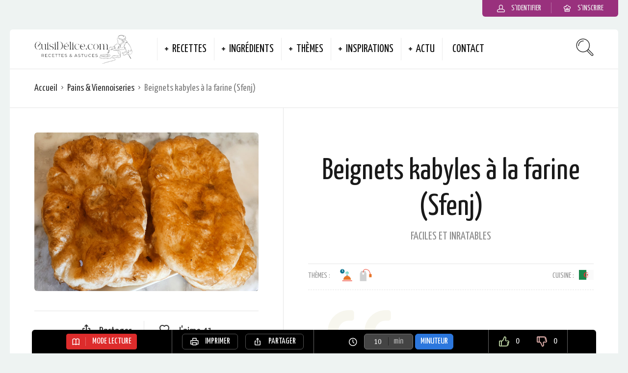

--- FILE ---
content_type: text/html; charset=UTF-8
request_url: https://cuisidelice.com/recette/sfenj-kabyle-a-la-farine/
body_size: 33533
content:
<!DOCTYPE html>
<html lang="fr-FR">
<head>
  <meta charset="UTF-8">
  <meta name="viewport" content="width=device-width, initial-scale=1">
  <meta http-equiv="X-UA-Compatible" content="IE=edge">
  <link rel="profile" href="http://gmpg.org/xfn/11">
  <link rel="pingback" href="https://cuisidelice.com/xmlrpc.php">
      <link rel="icon" href="https://images.cuisidelice.com/2021/01/cropped-favicon-2-32x32.png" sizes="32x32" />
<link rel="icon" href="https://images.cuisidelice.com/2021/01/cropped-favicon-2-192x192.png" sizes="192x192" />
<link rel="apple-touch-icon" href="https://images.cuisidelice.com/2021/01/cropped-favicon-2-180x180.png" />
<meta name="msapplication-TileImage" content="https://images.cuisidelice.com/2021/01/cropped-favicon-2-270x270.png" />
    <meta name='robots' content='index, follow, max-image-preview:large, max-snippet:-1, max-video-preview:-1' />
	<style>img:is([sizes="auto" i], [sizes^="auto," i]) { contain-intrinsic-size: 3000px 1500px }</style>
	
	<!-- This site is optimized with the Yoast SEO plugin v25.8 - https://yoast.com/wordpress/plugins/seo/ -->
	<title>Beignets kabyles à la farine (Sfenj)</title>
<link crossorigin data-rocket-preconnect href="https://fonts.googleapis.com" rel="preconnect">
<link crossorigin data-rocket-preconnect href="https://images.cuisidelice.com" rel="preconnect">
<link crossorigin data-rocket-preconnect href="https://pagead2.googlesyndication.com" rel="preconnect">
<link crossorigin data-rocket-preconnect href="https://www.gstatic.com" rel="preconnect">
<link crossorigin data-rocket-preconnect href="https://fundingchoicesmessages.google.com" rel="preconnect">
<link crossorigin data-rocket-preconnect href="https://www.recaptcha.net" rel="preconnect">
<link crossorigin data-rocket-preconnect href="https://www.googletagmanager.com" rel="preconnect">
<link data-rocket-preload as="style" href="https://fonts.googleapis.com/css?family=Roboto%3A400%2C400italic%2C700%2C700italic%2C300italic%2C300%7CDroid%20Serif%3A400%2C400italic%7CYanone%20Kaffeesatz&#038;display=swap" rel="preload">
<link href="https://fonts.googleapis.com/css?family=Roboto%3A400%2C400italic%2C700%2C700italic%2C300italic%2C300%7CDroid%20Serif%3A400%2C400italic%7CYanone%20Kaffeesatz&#038;display=swap" media="print" onload="this.media=&#039;all&#039;" rel="stylesheet">
<noscript><link rel="stylesheet" href="https://fonts.googleapis.com/css?family=Roboto%3A400%2C400italic%2C700%2C700italic%2C300italic%2C300%7CDroid%20Serif%3A400%2C400italic%7CYanone%20Kaffeesatz&#038;display=swap"></noscript><link rel="preload" data-rocket-preload as="image" href="https://images.cuisidelice.com/2021/11/sfenj2imgv.jpg" fetchpriority="high">
	<meta name="description" content="Les incontournables Sfenj kabyles, ou khfaf, spongieux et bien aérés. Ces beignets sont réalisés à base de farine, d’œuf et de lait, ils peuvent être dégustés nature, saupoudrés de sucre ou arrosés de miel." />
	<link rel="canonical" href="https://cuisidelice.com/recette/sfenj-kabyle-a-la-farine/" />
	<meta property="og:locale" content="fr_FR" />
	<meta property="og:type" content="article" />
	<meta property="og:title" content="Beignets kabyles à la farine (Sfenj)" />
	<meta property="og:description" content="Les incontournables Sfenj kabyles, ou khfaf, spongieux et bien aérés. Ces beignets sont réalisés à base de farine, d’œuf et de lait, ils peuvent être dégustés nature, saupoudrés de sucre ou arrosés de miel." />
	<meta property="og:url" content="https://cuisidelice.com/recette/sfenj-kabyle-a-la-farine/" />
	<meta property="og:site_name" content="CuisiDélice.com" />
	<meta property="article:modified_time" content="2022-09-28T00:39:42+00:00" />
	<meta property="og:image" content="https://images.cuisidelice.com/2021/11/sfenj2imgv.jpg" />
	<meta property="og:image:width" content="800" />
	<meta property="og:image:height" content="566" />
	<meta property="og:image:type" content="image/jpeg" />
	<meta name="twitter:card" content="summary_large_image" />
	<meta name="twitter:label1" content="Durée de lecture estimée" />
	<meta name="twitter:data1" content="1 minute" />
	<script type="application/ld+json" class="yoast-schema-graph">{"@context":"https://schema.org","@graph":[{"@type":"WebPage","@id":"https://cuisidelice.com/recette/sfenj-kabyle-a-la-farine/","url":"https://cuisidelice.com/recette/sfenj-kabyle-a-la-farine/","name":"Beignets kabyles à la farine (Sfenj)","isPartOf":{"@id":"https://cuisidelice.com/#website"},"primaryImageOfPage":{"@id":"https://cuisidelice.com/recette/sfenj-kabyle-a-la-farine/#primaryimage"},"image":{"@id":"https://cuisidelice.com/recette/sfenj-kabyle-a-la-farine/#primaryimage"},"thumbnailUrl":"https://images.cuisidelice.com/2021/11/sfenj2imgv.jpg","datePublished":"2021-11-21T06:17:42+00:00","dateModified":"2022-09-28T00:39:42+00:00","description":"Les incontournables Sfenj kabyles, ou khfaf, spongieux et bien aérés. Ces beignets sont réalisés à base de farine, d’œuf et de lait, ils peuvent être dégustés nature, saupoudrés de sucre ou arrosés de miel.","breadcrumb":{"@id":"https://cuisidelice.com/recette/sfenj-kabyle-a-la-farine/#breadcrumb"},"inLanguage":"fr-FR","potentialAction":[{"@type":"ReadAction","target":["https://cuisidelice.com/recette/sfenj-kabyle-a-la-farine/"]}]},{"@type":"ImageObject","inLanguage":"fr-FR","@id":"https://cuisidelice.com/recette/sfenj-kabyle-a-la-farine/#primaryimage","url":"https://images.cuisidelice.com/2021/11/sfenj2imgv.jpg","contentUrl":"https://images.cuisidelice.com/2021/11/sfenj2imgv.jpg","width":800,"height":566,"caption":"Sfenj kabyle à la farine"},{"@type":"BreadcrumbList","@id":"https://cuisidelice.com/recette/sfenj-kabyle-a-la-farine/#breadcrumb","itemListElement":[{"@type":"ListItem","position":1,"name":"Accueil","item":"https://cuisidelice.com/"},{"@type":"ListItem","position":2,"name":"Recipes","item":"https://cuisidelice.com/recette/"},{"@type":"ListItem","position":3,"name":"Beignets kabyles à la farine (Sfenj)"}]},{"@type":"WebSite","@id":"https://cuisidelice.com/#website","url":"https://cuisidelice.com/","name":"CuisiDélice.com","description":"Recettes de cuisine et inspirations de repas sain et gourmand","publisher":{"@id":"https://cuisidelice.com/#organization"},"potentialAction":[{"@type":"SearchAction","target":{"@type":"EntryPoint","urlTemplate":"https://cuisidelice.com/?s={search_term_string}"},"query-input":{"@type":"PropertyValueSpecification","valueRequired":true,"valueName":"search_term_string"}}],"inLanguage":"fr-FR"},{"@type":"Organization","@id":"https://cuisidelice.com/#organization","name":"CuisiDelice.com","url":"https://cuisidelice.com/","logo":{"@type":"ImageObject","inLanguage":"fr-FR","@id":"https://cuisidelice.com/#/schema/logo/image/","url":"https://images.cuisidelice.com/2022/08/logocuim.webp","contentUrl":"https://images.cuisidelice.com/2022/08/logocuim.webp","width":250,"height":75,"caption":"CuisiDelice.com"},"image":{"@id":"https://cuisidelice.com/#/schema/logo/image/"}}]}</script>
	<!-- / Yoast SEO plugin. -->


<link rel='dns-prefetch' href='//fonts.googleapis.com' />
<link href='https://fonts.gstatic.com' crossorigin rel='preconnect' />
<link rel='stylesheet' id='sgr-css' href='https://cuisidelice.com/wp-content/plugins/simple-google-recaptcha/sgr.css' type='text/css' media='all' />
<link rel='stylesheet' id='wp-block-library-css' href='https://cuisidelice.com/wp-includes/css/dist/block-library/style.min.css' type='text/css' media='all' />
<style id='classic-theme-styles-inline-css' type='text/css'>
/*! This file is auto-generated */
.wp-block-button__link{color:#fff;background-color:#32373c;border-radius:9999px;box-shadow:none;text-decoration:none;padding:calc(.667em + 2px) calc(1.333em + 2px);font-size:1.125em}.wp-block-file__button{background:#32373c;color:#fff;text-decoration:none}
</style>
<style id='global-styles-inline-css' type='text/css'>
:root{--wp--preset--aspect-ratio--square: 1;--wp--preset--aspect-ratio--4-3: 4/3;--wp--preset--aspect-ratio--3-4: 3/4;--wp--preset--aspect-ratio--3-2: 3/2;--wp--preset--aspect-ratio--2-3: 2/3;--wp--preset--aspect-ratio--16-9: 16/9;--wp--preset--aspect-ratio--9-16: 9/16;--wp--preset--color--black: #000000;--wp--preset--color--cyan-bluish-gray: #abb8c3;--wp--preset--color--white: #ffffff;--wp--preset--color--pale-pink: #f78da7;--wp--preset--color--vivid-red: #cf2e2e;--wp--preset--color--luminous-vivid-orange: #ff6900;--wp--preset--color--luminous-vivid-amber: #fcb900;--wp--preset--color--light-green-cyan: #7bdcb5;--wp--preset--color--vivid-green-cyan: #00d084;--wp--preset--color--pale-cyan-blue: #8ed1fc;--wp--preset--color--vivid-cyan-blue: #0693e3;--wp--preset--color--vivid-purple: #9b51e0;--wp--preset--gradient--vivid-cyan-blue-to-vivid-purple: linear-gradient(135deg,rgba(6,147,227,1) 0%,rgb(155,81,224) 100%);--wp--preset--gradient--light-green-cyan-to-vivid-green-cyan: linear-gradient(135deg,rgb(122,220,180) 0%,rgb(0,208,130) 100%);--wp--preset--gradient--luminous-vivid-amber-to-luminous-vivid-orange: linear-gradient(135deg,rgba(252,185,0,1) 0%,rgba(255,105,0,1) 100%);--wp--preset--gradient--luminous-vivid-orange-to-vivid-red: linear-gradient(135deg,rgba(255,105,0,1) 0%,rgb(207,46,46) 100%);--wp--preset--gradient--very-light-gray-to-cyan-bluish-gray: linear-gradient(135deg,rgb(238,238,238) 0%,rgb(169,184,195) 100%);--wp--preset--gradient--cool-to-warm-spectrum: linear-gradient(135deg,rgb(74,234,220) 0%,rgb(151,120,209) 20%,rgb(207,42,186) 40%,rgb(238,44,130) 60%,rgb(251,105,98) 80%,rgb(254,248,76) 100%);--wp--preset--gradient--blush-light-purple: linear-gradient(135deg,rgb(255,206,236) 0%,rgb(152,150,240) 100%);--wp--preset--gradient--blush-bordeaux: linear-gradient(135deg,rgb(254,205,165) 0%,rgb(254,45,45) 50%,rgb(107,0,62) 100%);--wp--preset--gradient--luminous-dusk: linear-gradient(135deg,rgb(255,203,112) 0%,rgb(199,81,192) 50%,rgb(65,88,208) 100%);--wp--preset--gradient--pale-ocean: linear-gradient(135deg,rgb(255,245,203) 0%,rgb(182,227,212) 50%,rgb(51,167,181) 100%);--wp--preset--gradient--electric-grass: linear-gradient(135deg,rgb(202,248,128) 0%,rgb(113,206,126) 100%);--wp--preset--gradient--midnight: linear-gradient(135deg,rgb(2,3,129) 0%,rgb(40,116,252) 100%);--wp--preset--font-size--small: 13px;--wp--preset--font-size--medium: 20px;--wp--preset--font-size--large: 36px;--wp--preset--font-size--x-large: 42px;--wp--preset--spacing--20: 0.44rem;--wp--preset--spacing--30: 0.67rem;--wp--preset--spacing--40: 1rem;--wp--preset--spacing--50: 1.5rem;--wp--preset--spacing--60: 2.25rem;--wp--preset--spacing--70: 3.38rem;--wp--preset--spacing--80: 5.06rem;--wp--preset--shadow--natural: 6px 6px 9px rgba(0, 0, 0, 0.2);--wp--preset--shadow--deep: 12px 12px 50px rgba(0, 0, 0, 0.4);--wp--preset--shadow--sharp: 6px 6px 0px rgba(0, 0, 0, 0.2);--wp--preset--shadow--outlined: 6px 6px 0px -3px rgba(255, 255, 255, 1), 6px 6px rgba(0, 0, 0, 1);--wp--preset--shadow--crisp: 6px 6px 0px rgba(0, 0, 0, 1);}:where(.is-layout-flex){gap: 0.5em;}:where(.is-layout-grid){gap: 0.5em;}body .is-layout-flex{display: flex;}.is-layout-flex{flex-wrap: wrap;align-items: center;}.is-layout-flex > :is(*, div){margin: 0;}body .is-layout-grid{display: grid;}.is-layout-grid > :is(*, div){margin: 0;}:where(.wp-block-columns.is-layout-flex){gap: 2em;}:where(.wp-block-columns.is-layout-grid){gap: 2em;}:where(.wp-block-post-template.is-layout-flex){gap: 1.25em;}:where(.wp-block-post-template.is-layout-grid){gap: 1.25em;}.has-black-color{color: var(--wp--preset--color--black) !important;}.has-cyan-bluish-gray-color{color: var(--wp--preset--color--cyan-bluish-gray) !important;}.has-white-color{color: var(--wp--preset--color--white) !important;}.has-pale-pink-color{color: var(--wp--preset--color--pale-pink) !important;}.has-vivid-red-color{color: var(--wp--preset--color--vivid-red) !important;}.has-luminous-vivid-orange-color{color: var(--wp--preset--color--luminous-vivid-orange) !important;}.has-luminous-vivid-amber-color{color: var(--wp--preset--color--luminous-vivid-amber) !important;}.has-light-green-cyan-color{color: var(--wp--preset--color--light-green-cyan) !important;}.has-vivid-green-cyan-color{color: var(--wp--preset--color--vivid-green-cyan) !important;}.has-pale-cyan-blue-color{color: var(--wp--preset--color--pale-cyan-blue) !important;}.has-vivid-cyan-blue-color{color: var(--wp--preset--color--vivid-cyan-blue) !important;}.has-vivid-purple-color{color: var(--wp--preset--color--vivid-purple) !important;}.has-black-background-color{background-color: var(--wp--preset--color--black) !important;}.has-cyan-bluish-gray-background-color{background-color: var(--wp--preset--color--cyan-bluish-gray) !important;}.has-white-background-color{background-color: var(--wp--preset--color--white) !important;}.has-pale-pink-background-color{background-color: var(--wp--preset--color--pale-pink) !important;}.has-vivid-red-background-color{background-color: var(--wp--preset--color--vivid-red) !important;}.has-luminous-vivid-orange-background-color{background-color: var(--wp--preset--color--luminous-vivid-orange) !important;}.has-luminous-vivid-amber-background-color{background-color: var(--wp--preset--color--luminous-vivid-amber) !important;}.has-light-green-cyan-background-color{background-color: var(--wp--preset--color--light-green-cyan) !important;}.has-vivid-green-cyan-background-color{background-color: var(--wp--preset--color--vivid-green-cyan) !important;}.has-pale-cyan-blue-background-color{background-color: var(--wp--preset--color--pale-cyan-blue) !important;}.has-vivid-cyan-blue-background-color{background-color: var(--wp--preset--color--vivid-cyan-blue) !important;}.has-vivid-purple-background-color{background-color: var(--wp--preset--color--vivid-purple) !important;}.has-black-border-color{border-color: var(--wp--preset--color--black) !important;}.has-cyan-bluish-gray-border-color{border-color: var(--wp--preset--color--cyan-bluish-gray) !important;}.has-white-border-color{border-color: var(--wp--preset--color--white) !important;}.has-pale-pink-border-color{border-color: var(--wp--preset--color--pale-pink) !important;}.has-vivid-red-border-color{border-color: var(--wp--preset--color--vivid-red) !important;}.has-luminous-vivid-orange-border-color{border-color: var(--wp--preset--color--luminous-vivid-orange) !important;}.has-luminous-vivid-amber-border-color{border-color: var(--wp--preset--color--luminous-vivid-amber) !important;}.has-light-green-cyan-border-color{border-color: var(--wp--preset--color--light-green-cyan) !important;}.has-vivid-green-cyan-border-color{border-color: var(--wp--preset--color--vivid-green-cyan) !important;}.has-pale-cyan-blue-border-color{border-color: var(--wp--preset--color--pale-cyan-blue) !important;}.has-vivid-cyan-blue-border-color{border-color: var(--wp--preset--color--vivid-cyan-blue) !important;}.has-vivid-purple-border-color{border-color: var(--wp--preset--color--vivid-purple) !important;}.has-vivid-cyan-blue-to-vivid-purple-gradient-background{background: var(--wp--preset--gradient--vivid-cyan-blue-to-vivid-purple) !important;}.has-light-green-cyan-to-vivid-green-cyan-gradient-background{background: var(--wp--preset--gradient--light-green-cyan-to-vivid-green-cyan) !important;}.has-luminous-vivid-amber-to-luminous-vivid-orange-gradient-background{background: var(--wp--preset--gradient--luminous-vivid-amber-to-luminous-vivid-orange) !important;}.has-luminous-vivid-orange-to-vivid-red-gradient-background{background: var(--wp--preset--gradient--luminous-vivid-orange-to-vivid-red) !important;}.has-very-light-gray-to-cyan-bluish-gray-gradient-background{background: var(--wp--preset--gradient--very-light-gray-to-cyan-bluish-gray) !important;}.has-cool-to-warm-spectrum-gradient-background{background: var(--wp--preset--gradient--cool-to-warm-spectrum) !important;}.has-blush-light-purple-gradient-background{background: var(--wp--preset--gradient--blush-light-purple) !important;}.has-blush-bordeaux-gradient-background{background: var(--wp--preset--gradient--blush-bordeaux) !important;}.has-luminous-dusk-gradient-background{background: var(--wp--preset--gradient--luminous-dusk) !important;}.has-pale-ocean-gradient-background{background: var(--wp--preset--gradient--pale-ocean) !important;}.has-electric-grass-gradient-background{background: var(--wp--preset--gradient--electric-grass) !important;}.has-midnight-gradient-background{background: var(--wp--preset--gradient--midnight) !important;}.has-small-font-size{font-size: var(--wp--preset--font-size--small) !important;}.has-medium-font-size{font-size: var(--wp--preset--font-size--medium) !important;}.has-large-font-size{font-size: var(--wp--preset--font-size--large) !important;}.has-x-large-font-size{font-size: var(--wp--preset--font-size--x-large) !important;}
:where(.wp-block-post-template.is-layout-flex){gap: 1.25em;}:where(.wp-block-post-template.is-layout-grid){gap: 1.25em;}
:where(.wp-block-columns.is-layout-flex){gap: 2em;}:where(.wp-block-columns.is-layout-grid){gap: 2em;}
:root :where(.wp-block-pullquote){font-size: 1.5em;line-height: 1.6;}
</style>

<link rel='stylesheet' id='userpro_skin_min-css' href='https://cuisidelice.com/wp-content/plugins/userpro/skins/default/style.css' type='text/css' media='all' />
<link rel='stylesheet' id='up_fontawesome-css' href='https://cuisidelice.com/wp-content/plugins/userpro/css/up-fontawesome.css' type='text/css' media='all' />
<link rel='stylesheet' id='up_timeline_css-css' href='https://cuisidelice.com/wp-content/plugins/userpro/addons/timeline/assets/css/timeline.css' type='text/css' media='all' />
<link rel='preload' as='font' type='font/woff2' crossorigin='anonymous' id='osetin-font-in-css-css' href='https://cuisidelice.com/wp-content/themes/neptune-by-osetin/assets/fonts/osfont/osfont.woff2'  media='all' />

<link rel='stylesheet' id='osetin-owl-carousel-css' href='https://cuisidelice.com/wp-content/themes/neptune-by-osetin/assets/css/owl.carousel.css' type='text/css' media='all' />
<link rel='stylesheet' id='freezeframe-css' href='https://cuisidelice.com/wp-content/themes/neptune-by-osetin/assets/css/freezeframe_styles.min.css' type='text/css' media='all' />
<link rel='stylesheet' id='gifplayer-css' href='https://cuisidelice.com/wp-content/themes/neptune-by-osetin/assets/css/gifplayer.css' type='text/css' media='all' />
<link rel='stylesheet' id='osetin-main-css' href='https://images.cuisidelice.com/wp-less-cache/osetin-main.css?ver=1751451811' type='text/css' media='all' />
<link rel='stylesheet' id='osetin-style-css' href='https://cuisidelice.com/wp-content/themes/neptune-by-osetin/style.css' type='text/css' media='all' />
<link rel='stylesheet' id='slb_core-css' href='https://cuisidelice.com/wp-content/plugins/simple-lightbox/client/css/app.css' type='text/css' media='all' />
<link rel='stylesheet' id='userpro_lightview-css' href='https://cuisidelice.com/wp-content/plugins/userpro/css/lightview/lightview.css' type='text/css' media='all' />
<link rel='stylesheet' id='userpro_min-css' href='https://cuisidelice.com/wp-content/plugins/userpro/css/userpro.min.css' type='text/css' media='all' />
<link rel='stylesheet' id='userpro_jquery_ui_style-css' href='https://cuisidelice.com/wp-content/plugins/userpro/css/userpro-jquery-ui.css' type='text/css' media='all' />
<link rel='stylesheet' id='userpro_fav-css' href='https://cuisidelice.com/wp-content/plugins/userpro-bookmarks/css/userpro-bookmarks.css' type='text/css' media='all' />
<link rel='stylesheet' id='userpro_fav_list-css' href='https://cuisidelice.com/wp-content/plugins/userpro-bookmarks/css/userpro-collections.css' type='text/css' media='all' />
<script type="text/javascript" id="sgr-js-extra">
/* <![CDATA[ */
var sgr = {"sgr_site_key":"6LcGwuUcAAAAAD2DlkeeiWvRkIQ54QaD0hYTpoFq"};
/* ]]> */
</script>
<script type="text/javascript" src="https://cuisidelice.com/wp-content/plugins/simple-google-recaptcha/sgr.js" id="sgr-js"></script>
<script type="text/javascript" src="https://cuisidelice.com/wp-includes/js/jquery/jquery.min.js" id="jquery-core-js"></script>
<script type="text/javascript" src="https://cuisidelice.com/wp-includes/js/jquery/jquery-migrate.min.js" id="jquery-migrate-js"></script>
<script type="text/javascript" src="https://cuisidelice.com/wp-content/plugins/userpro-bookmarks/scripts/userpro-bookmarks.js" id="userpro_fav-js"></script>
<script type="text/javascript" src="https://cuisidelice.com/wp-content/plugins/userpro-bookmarks/scripts/sharebutton.js" id="userpro_m_share-js"></script>
<script type="text/javascript" id="userpro_sc-js-extra">
/* <![CDATA[ */
var up_social_ajax  = {"ajaxurl":"https:\/\/cuisidelice.com\/wp-admin\/admin-ajax.php","security":"6b462d1c10","data":{"is_user_logged_in":false}};
/* ]]> */
</script>
<script type="text/javascript" src="https://cuisidelice.com/wp-content/plugins/userpro/addons/social/scripts/userpro-social.js" id="userpro_sc-js"></script>
<script type="text/javascript" src="https://cuisidelice.com/wp-content/plugins/userpro/scripts/userpro.encrypt.js" id="userpro_encrypt_js-js"></script>
		<script type="text/javascript">
			var site_is_rtl = '';
		</script>
		    <script type="text/javascript">
        var userpro_ajax_url = 'https://cuisidelice.com/wp-admin/admin-ajax.php';
        var dateformat = 'dd-mm-yy';
    </script>
    <script type="text/javascript">var ajaxurl = "https://cuisidelice.com/wp-admin/admin-ajax.php"</script><link rel="icon" href="https://images.cuisidelice.com/2021/01/cropped-favicon-2-32x32.png" sizes="32x32" />
<link rel="icon" href="https://images.cuisidelice.com/2021/01/cropped-favicon-2-192x192.png" sizes="192x192" />
<link rel="apple-touch-icon" href="https://images.cuisidelice.com/2021/01/cropped-favicon-2-180x180.png" />
<meta name="msapplication-TileImage" content="https://images.cuisidelice.com/2021/01/cropped-favicon-2-270x270.png" />
<noscript><style id="rocket-lazyload-nojs-css">.rll-youtube-player, [data-lazy-src]{display:none !important;}</style></noscript>      <script type="application/ld+json">{"@context":"http:\/\/schema.org\/","@type":"Recipe","name":"Beignets kabyles \u00e0 la farine (Sfenj)","image":"https:\/\/images.cuisidelice.com\/2021\/11\/sfenj2imgv.jpg","author":{"@type":"Person","name":"Samira"},"datePublished":"2021-11-21","description":"De d\u00e9licieux beignets moelleux appel\u00e9s \u00ab Sfendj \u00bb, parfaits pour accompagner un caf\u00e9 cr\u00e8me. Autre fois, r\u00e9aliser les beignets kabyles demandait beaucoup d\u2019efforts, Il fallait \u00eatre motiv\u00e9 pour les faire. Vous allez certainement adopter cette version rapide et plus l\u00e9g\u00e8re !\n","recipeCuisine":"Alg\u00e9rie","recipeCategory":"Pains &amp; Viennoiseries","keywords":"Cuisine du Maghreb,Cuisine Kabyle,Go\u00fbter,Mariage,Petit d\u00e9jeuner,R\u00e9ception,Robots culinaires","aggregateRating":{"@type":"aggregateRating","ratingValue":"5","reviewCount":"2"},"review":[{"@type":"Review","reviewRating":{"@type":"Rating","ratingValue":"5"},"author":{"@type":"Person","name":"Terkia"},"datePublished":"2022-08-11","reviewBody":"<p>Tr\u00e8s bons beignets j adore <\/p>\n"},{"@type":"Review","reviewRating":{"@type":"Rating","ratingValue":"5"},"author":{"@type":"Person","name":"Anonyme"},"datePublished":"2022-01-10","reviewBody":"<p>Waw qu'elle recette ! Vous me rappelle ma grand-m\u00e8re quand elle les fessait. Tr\u00e8s bien r\u00e9alis\u00e9 merci beaucoup je suis ravie d'avoir trouv\u00e9 ce site. <\/p>\n"}],"nutrition":{"@type":"NutritionInformation","calories":"441","servingSize":"190 g"},"prepTime":"PT35M","cookTime":"PT10M","totalTime":"PT45M","recipeYield":"12","recipeIngredient":["Farine: 1 kg","Oeuf: 2","Lait: 1 verre de 250 ml ","Eau: 3 verre de 250 ml ","Huile: 2 cuill\u00e8re \u00e0 soupe","Sucre: 1 cuill\u00e8re \u00e0 soupe","Levure de boulanger: 1 cuill\u00e8re \u00e0 soupe ","Sel: 1 cuill\u00e8re \u00e0 caf\u00e9","Huile de friture"],"recipeInstructions":["Dans la cuve d\u2019un p\u00e9trin, mettre le lait l\u00e9g\u00e8rement chauff\u00e9, le sucre et la levure de boulanger. \nM\u00e9langer et laisser reposer 10 minutes. \n","Ajouter l'eau, deux cuill\u00e8re \u00e0 soupe d\u2019huile, deux \u0153ufs et le sel puis m\u00e9langer \u00e0 nouveau.\n","Ajouter la farine et m\u00e9langer environ 5 minutes, jusqu\u2019\u00e0 obtenir une p\u00e2te molle (si la p\u00e2te et toujours dur, ajouter le demi-verre de lait).\n","Couvrir la p\u00e2te d\u2019un torchon et laisser lever 15 \u00e0 20 minutes selon la temp\u00e9rature de la pi\u00e8ce.\n","Une fois doubl\u00e9e de volume, d\u00e9gazer la p\u00e2te on la p\u00e9trissant \u00e9nergiquement au p\u00e9trin environ 5 minutes.\nLaisser lever \u00e0 nouveau 15 minutes.\n","Huiler les mains et former des boules de la taille d\u2019une cl\u00e9mentine. \nDisposer ses boulettes sur un plat l\u00e9g\u00e8rement huil\u00e9 et passer \u00e0 la cuisson.\n","Remplir le fond d\u2019une po\u00eale large d\u2019huile et laisser chauffer.  \n","Fa\u00e7onner le beignet avec les mains puis \u00e9tirer d\u00e9licatement les extr\u00e9mit\u00e9s pour avoir un rectangle.\nD\u00e9poser le beignet d\u00e9licatement dans la po\u00eale.\n","Une fois la premi\u00e8re face bien dor\u00e9e, tourner d\u00e9licatement le beignet et cuir la deuxi\u00e8me face.\n","Retirer les beignets et disposez-les sur une grille ou sur du papier absorbant.\n","Servir chaud. Bonne d\u00e9gustation !  \n","Vous pouvez fa\u00e7onner vos beignets comme des cercles \u00e0 la place des rectangles, c'est aussi une belle pr\u00e9sentation.\n"]}</script>  <style id="rocket-lazyrender-inline-css">[data-wpr-lazyrender] {content-visibility: auto;}</style><meta name="generator" content="WP Rocket 3.19.0.1" data-wpr-features="wpr_lazyload_images wpr_preconnect_external_domains wpr_automatic_lazy_rendering wpr_oci wpr_image_dimensions wpr_preload_links wpr_desktop" /></head>
<body class="wp-singular osetin_recipe-template-default single single-osetin_recipe postid-5163 single-format-standard wp-theme-neptune-by-osetin dropdown-menu-rounded-corners dropdown-menu-color-scheme-dark" style="">
        <style type="text/css">/* cacher catégorie blog dans submit recipe */ 
[data-id="65"] {
	display:none !important;
}

/* cacher video du net dans submit recipe */ 
.acf-field-5ff4e911dddb0 {
	visibility:hidden; 
	height:50px;
}

/* CSS video du net */ 
.video-container {
	position: relative;
	padding-bottom: 56.25%; /* 16:9 */
    height: 0;
	margin-bottom : 5%;
}
.video-container iframe {
    position: absolute;
    top: 0;
    left: 0;
    width: 100%;
    height: 100%;
}

/* CSS Author dans recipe */ 
.single-post-about-author {
	margin-top:5%
}

/* CSS thumb dans favoris*/ 
.uci-thumb img {max-height:50px;}

/* CSS div astuce */ 
.astucediv {
	background-color: #e5f3eb;
	padding: 5px 5px;
	border-radius: 6px;
	margin-bottom: 40px;
        margin-top: 40px;
	padding-bottom: 5%;
        font-style: italic;
       line-height:25px;
      text-align: justify;
     }
/* li in recepies */ 
.astucediv ol li, astucediv ul li { margin-bottom:0.5em;}
.single-step-description-i ul li {margin-bottom:0.5em;}

/* CSS div nutritions */ 
.single-nutritions .single-nutritions-list .single-nutrition .single-nutrition-value {font-size:20px}

/* CSS footer menu */ 
.footermenu {list-style-type:none;}
.footermenu a {
	color:rgba(0,0,0,0.9);
	font-family: 'Yanone Kaffeesatz', sans-serif;	
	font-size: 20px;
	font-weight: 400;}
.footermenu li a {padding:2%;}
.footermenu li  {margin-bottom:5%;}
.pre-footer {border-top: 1px solid rgba(0,0,0,0.1);}

/* CSS archive and index recipe */ 
.archive-posts .masonry-grid .archive-item-meta .archive-item-meta-cooking-time, .archive-posts .sticky-roll-w .archive-item-meta .archive-item-meta-cooking-time, .archive-posts .list-items .archive-item-meta .archive-item-meta-cooking-time {
	margin-left: 10px;
	border-right: none;
	font-size: 13px;}

.archive-posts .list-items .archive-item-meta {
	padding:0px;
	border: none;
	margin-bottom: 0px;
}

/* CSS close userpro registration*/ 
div.userpro-overlay-inner a.userpro-close-popup {
	background-color: #f4f4f4;
}
.aligncenter {	text-align:center;}

/* CSS close userpro member add recipe*/ 
.userprorece {
	max-width: 480px;
	margin-left: auto;
	margin-right: auto;
	margin-bottom: 30px;
	border-radius: 6px;
	border: none;
	background-color: #f0f6f9;
	padding: 40px !important;
}

/* CSS menu */ 
.main-header .top-menu > ul > li.menu-item-has-children {padding-left: 30px;}
.main-header .top-menu ul li a {font-size: 23px;}
.main-header .top-menu > ul > li {margin-right: 15px;}

/* CSS Instructions p*/ 
.single-content-self p {text-align:justify;}

/* CSS images steps*/ 
.single-steps .single-step-media {margin-top:30px; margin-bottom:5px;}
.single-steps .single-step-description { padding-bottom: 20px; padding-top: 30px;padding-left: 30px;}

.single-steps .single-step-media.single-media-1-image li {text-align: center;}
.single-steps .single-step-media li img { max-width: 80%;}
/* CSS footer copyright*/ 
.footer-copyright {text-align: center;font-style: italic;}
.main-footer.with-social .footer-social-w {padding: 20px 0;}

/* CSS H1 home*/ 
.h1home {font-size: 25px;text-align: center;}

/* CSS H3 masonry grid - sticky post*/ 
.archive-posts .masonry-grid .archive-item.full_full_over .archive-item-content .entry-title, .archive-posts .sticky-roll-w .archive-item.full_full_over .archive-item-content .entry-title {font-size: 32px;}

/* CSS pages */ 
.clear {clear:both}
.parapages { line-height: 1.75;  text-align: justify;}

/* CSS article blog */ 
article.type-post p {text-align:justify;line-height:1.5em;}
article.type-post ul {list-style: none; margin-bottom: 1em;}
article.type-post ul li::before {content: "\2022";  color: red;  font-weight: bold;  display: inline-block;  width: 1em;  margin-left: -1em;}
article.type-post ul li {line-height :1.9em;}
article.type-post ul.post-tags li::before {content: none;}
article.type-post ul.post-categories li::before {content: none;}
article.type-post img {border: 1px solid #ddd; border-radius: 4px; padding: 5px;}
article.type-post h3 {font-size: 26px;}
article.type-post h4 {font-size: 22px;}
.page-intro-header.with-background h1 { background-color: #fff;padding: 10px 20px;display: inline-block;}
.os-lb-close-btn {right: 70px; top: 40px;}
.load-more-infinite span  {font-size: 26px; padding: 8px 22px;}
.page-intro-description p , .archive-title-w p {font-size: 14px;line-height: 1.5;}

.single-steps .single-step-number .single-step-duration {margin-bottom: 20px;margin-top: 20px;}

.shopLogoBadge {box-shadow: 0 0 .313rem hsla(0,0%,40%,.75); height: 96px; width: 96px;align-items: center;border: 2px solid #fff; border-radius: 50%;display: flex;overflow: hidden; margin-left: 2rem;}
.DivshopLogoBadge{display: inline-flex; text-align:center;padding: 0.313rem 0;}

.single-featured-image-w .attachment-osetin-full-width {max-width: 25%;float: left;margin: 5px 10px;}
.astucediv li {margin-bottom:10px;}</style>      <div  class="all-wrapper with-animations">
    <div  class="print-w">
      <div  class="print-logo-w">
        <div><img src="https://images.cuisidelice.com/2022/08/logocui.webp" alt="CuisiDelice.com" width="300" height="90"></div>
        <div>https://cuisidelice.com</div>
      </div>
    </div>
            <div  class="os-container top-profile-links-box-container">
      <div  class="top-profile-links-box-w">
        <div class="top-profile-links-box" style="">
          <ul>
                                          <li><a href="#" class="popup-login"><i class="os-icon os-icon-head"></i> <span>S'identifier</span></a></li>
                <li><a href="#" class="popup-register"><i class="os-icon os-icon-home-03"></i> <span>S'inscrire</span></a></li>
                                                            </ul>
        </div>
      </div>
    </div>
        <div  class="os-container main-header-w main-header-version_1">
      <div  class="main-header color-scheme-light " style="">
                  <div class="logo" style="width: 300px;">
            <a href="https://cuisidelice.com/" rel="home"> 
				<img src="https://images.cuisidelice.com/2022/08/logocui.webp"  alt="CuisiDelice.com" width="300" height="90">
            </a>
          </div>
          <div class="top-menu menu-activated-on-hover"><ul id="header-menu" class="menu"><li id="menu-item-2036" class="menu-item menu-item-type-custom menu-item-object-custom menu-item-has-children menu-item-2036"><a href="#">Recettes</a>
<ul class="sub-menu">
	<li id="menu-item-1669" class="menu-item menu-item-type-taxonomy menu-item-object-category menu-item-1669"><a href="https://cuisidelice.com/categorie/aperitifs/">Apéritifs</a></li>
	<li id="menu-item-1673" class="menu-item menu-item-type-taxonomy menu-item-object-category menu-item-1673"><a href="https://cuisidelice.com/categorie/entrees/">Entrées</a></li>
	<li id="menu-item-1671" class="menu-item menu-item-type-taxonomy menu-item-object-category menu-item-1671"><a href="https://cuisidelice.com/categorie/plat-principal/">Plats</a></li>
	<li id="menu-item-1672" class="menu-item menu-item-type-taxonomy menu-item-object-category menu-item-1672"><a href="https://cuisidelice.com/categorie/desserts/">Desserts</a></li>
	<li id="menu-item-1668" class="menu-item menu-item-type-taxonomy menu-item-object-category menu-item-1668"><a href="https://cuisidelice.com/categorie/boissons/">Boissons</a></li>
	<li id="menu-item-3089" class="menu-item menu-item-type-custom menu-item-object-custom menu-item-3089"><a href="https://cuisidelice.com/inspiration/accompagnement/">Accompagnements</a></li>
	<li id="menu-item-1670" class="menu-item menu-item-type-taxonomy menu-item-object-category current-osetin_recipe-ancestor current-menu-parent current-osetin_recipe-parent menu-item-1670"><a href="https://cuisidelice.com/categorie/pains-et-viennoiseries/">Pains &amp; Viennoiseries</a></li>
	<li id="menu-item-1674" class="menu-item menu-item-type-taxonomy menu-item-object-category menu-item-1674"><a href="https://cuisidelice.com/categorie/patisseries/">Pâtisseries</a></li>
	<li id="menu-item-1675" class="menu-item menu-item-type-taxonomy menu-item-object-category menu-item-1675"><a href="https://cuisidelice.com/categorie/sauces/">Sauces</a></li>
	<li id="menu-item-448" class="menu-item menu-item-type-post_type menu-item-object-page menu-item-448"><a href="https://cuisidelice.com/categories/">Toutes les recettes</a></li>
	<li id="menu-item-1972" class="menu-item menu-item-type-post_type menu-item-object-page menu-item-1972"><a href="https://cuisidelice.com/submit-recipe/">Proposez votre recette 🍽️</a></li>
</ul>
</li>
<li id="menu-item-1679" class="menu-item menu-item-type-custom menu-item-object-custom menu-item-has-children menu-item-1679"><a href="#">Ingrédients</a>
<ul class="sub-menu">
	<li id="menu-item-1680" class="menu-item menu-item-type-custom menu-item-object-custom menu-item-1680"><a href="https://cuisidelice.com/inspiration/viande/">Viandes</a></li>
	<li id="menu-item-1681" class="menu-item menu-item-type-custom menu-item-object-custom menu-item-1681"><a href="https://cuisidelice.com/inspiration/volaille/">Volailles</a></li>
	<li id="menu-item-1682" class="menu-item menu-item-type-custom menu-item-object-custom menu-item-1682"><a href="https://cuisidelice.com/inspiration/poisson/">Poissons</a></li>
	<li id="menu-item-1683" class="menu-item menu-item-type-custom menu-item-object-custom menu-item-1683"><a href="https://cuisidelice.com/inspiration/oeuf/">Œufs</a></li>
	<li id="menu-item-1684" class="menu-item menu-item-type-custom menu-item-object-custom menu-item-1684"><a href="https://cuisidelice.com/inspiration/legume/">Légumes</a></li>
	<li id="menu-item-1685" class="menu-item menu-item-type-custom menu-item-object-custom menu-item-1685"><a href="https://cuisidelice.com/inspiration/fruit/">Fruits</a></li>
	<li id="menu-item-1686" class="menu-item menu-item-type-custom menu-item-object-custom menu-item-1686"><a href="https://cuisidelice.com/inspiration/feculent/">Féculents</a></li>
	<li id="menu-item-1687" class="menu-item menu-item-type-custom menu-item-object-custom menu-item-1687"><a href="https://cuisidelice.com/inspiration/fromage/">Fromages</a></li>
	<li id="menu-item-1688" class="menu-item menu-item-type-post_type menu-item-object-page menu-item-1688"><a href="https://cuisidelice.com/recherche-par-ingredients/">Recherche par ingrédients 🔍</a></li>
</ul>
</li>
<li id="menu-item-1689" class="menu-item menu-item-type-custom menu-item-object-custom menu-item-has-children menu-item-1689"><a href="#">Thèmes</a>
<ul class="sub-menu">
	<li id="menu-item-1690" class="menu-item menu-item-type-custom menu-item-object-custom menu-item-1690"><a href="https://cuisidelice.com/theme/les-bases-de-la-cuisine/">Base de la cuisine</a></li>
	<li id="menu-item-1691" class="menu-item menu-item-type-custom menu-item-object-custom menu-item-1691"><a href="https://cuisidelice.com/theme/cuisine-traditionnelle/">Plat traditionnel</a></li>
	<li id="menu-item-1692" class="menu-item menu-item-type-custom menu-item-object-custom menu-item-1692"><a href="https://cuisidelice.com/theme/cuisine-vegetarienne/">Cuisine végétarienne</a></li>
	<li id="menu-item-1693" class="menu-item menu-item-type-custom menu-item-object-custom menu-item-1693"><a href="https://cuisidelice.com/theme/fetes-et-evenements/">Fête et évènement</a></li>
	<li id="menu-item-1694" class="menu-item menu-item-type-custom menu-item-object-custom menu-item-1694"><a href="https://cuisidelice.com/theme/les-grands-classiques/">Grand classique</a></li>
	<li id="menu-item-1695" class="menu-item menu-item-type-custom menu-item-object-custom menu-item-1695"><a href="https://cuisidelice.com/theme/recette-de-saison/">Recette de saison</a></li>
	<li id="menu-item-1696" class="menu-item menu-item-type-custom menu-item-object-custom menu-item-1696"><a href="https://cuisidelice.com/theme/recettes-economiques/">Plat économique pas cher</a></li>
	<li id="menu-item-1697" class="menu-item menu-item-type-custom menu-item-object-custom menu-item-1697"><a href="https://cuisidelice.com/theme/faciles-et-rapide/">Recette facile et rapide</a></li>
	<li id="menu-item-1698" class="menu-item menu-item-type-custom menu-item-object-custom menu-item-1698"><a href="https://cuisidelice.com/theme/recettes-minceur/">Recette pour mincir</a></li>
	<li id="menu-item-1699" class="menu-item menu-item-type-custom menu-item-object-custom menu-item-1699"><a href="https://cuisidelice.com/theme/recettes-sante/">Manger sain et équilibré</a></li>
</ul>
</li>
<li id="menu-item-1700" class="menu-item menu-item-type-custom menu-item-object-custom menu-item-has-children menu-item-1700"><a href="#">Inspirations</a>
<ul class="sub-menu">
	<li id="menu-item-1706" class="menu-item menu-item-type-custom menu-item-object-custom menu-item-1706"><a href="https://cuisidelice.com/cuisine-du-monde/">Cuisine du monde</a></li>
	<li id="menu-item-1878" class="menu-item menu-item-type-custom menu-item-object-custom menu-item-1878"><a href="https://cuisidelice.com/inspiration/soupe-potage/">Soupes &#038; Potages</a></li>
	<li id="menu-item-1702" class="menu-item menu-item-type-custom menu-item-object-custom menu-item-1702"><a href="https://cuisidelice.com/inspiration/noel/">Recette de Noël</a></li>
	<li id="menu-item-1705" class="menu-item menu-item-type-custom menu-item-object-custom menu-item-1705"><a href="https://cuisidelice.com/inspiration/ramadan/">Recette Ramadan</a></li>
	<li id="menu-item-2853" class="menu-item menu-item-type-custom menu-item-object-custom menu-item-2853"><a href="https://cuisidelice.com/inspiration/coin-enfant/">Coin Enfant</a></li>
	<li id="menu-item-1701" class="menu-item menu-item-type-custom menu-item-object-custom menu-item-1701"><a href="https://cuisidelice.com/inspiration/petit-dejeuner/">Petit déjeuner</a></li>
	<li id="menu-item-1703" class="menu-item menu-item-type-custom menu-item-object-custom menu-item-1703"><a href="https://cuisidelice.com/inspiration/vegan/">Recettes Vegan</a></li>
	<li id="menu-item-1704" class="menu-item menu-item-type-custom menu-item-object-custom menu-item-1704"><a href="https://cuisidelice.com/inspiration/maman/">Cuisine maman</a></li>
	<li id="menu-item-1707" class="menu-item menu-item-type-custom menu-item-object-custom menu-item-1707"><a href="https://cuisidelice.com/inspiration/robots-culinaires/">Robots culinaires</a></li>
</ul>
</li>
<li id="menu-item-1946" class="menu-item menu-item-type-custom menu-item-object-custom menu-item-has-children menu-item-1946"><a href="#">Actu</a>
<ul class="sub-menu">
	<li id="menu-item-1711" class="menu-item menu-item-type-taxonomy menu-item-object-category menu-item-1711"><a href="https://cuisidelice.com/categorie/blog-culinaire/trucs-et-astuces/">Trucs et Astuces</a></li>
	<li id="menu-item-1710" class="menu-item menu-item-type-taxonomy menu-item-object-category menu-item-1710"><a href="https://cuisidelice.com/categorie/blog-culinaire/tendances/">Tendances</a></li>
	<li id="menu-item-1709" class="menu-item menu-item-type-taxonomy menu-item-object-category menu-item-1709"><a href="https://cuisidelice.com/categorie/blog-culinaire/mieux-manger/">Mieux Manger</a></li>
</ul>
</li>
<li id="menu-item-12955" class="menu-item menu-item-type-post_type menu-item-object-page menu-item-12955"><a href="https://cuisidelice.com/nous-contacter/">Contact</a></li>
</ul></div>          <div class="search-trigger"><i class="os-icon os-icon-thin-search"></i></div>
              </div>
    </div>
        <div  class="mobile-header-w">
      <div  class="mobile-header-menu-w menu-activated-on-click color-scheme-dark" style="">
        <ul id="mobile-header-menu" class="menu"><li class="menu-item menu-item-type-custom menu-item-object-custom menu-item-has-children menu-item-2036"><a href="#">Recettes</a>
<ul class="sub-menu">
	<li class="menu-item menu-item-type-taxonomy menu-item-object-category menu-item-1669"><a href="https://cuisidelice.com/categorie/aperitifs/">Apéritifs</a></li>
	<li class="menu-item menu-item-type-taxonomy menu-item-object-category menu-item-1673"><a href="https://cuisidelice.com/categorie/entrees/">Entrées</a></li>
	<li class="menu-item menu-item-type-taxonomy menu-item-object-category menu-item-1671"><a href="https://cuisidelice.com/categorie/plat-principal/">Plats</a></li>
	<li class="menu-item menu-item-type-taxonomy menu-item-object-category menu-item-1672"><a href="https://cuisidelice.com/categorie/desserts/">Desserts</a></li>
	<li class="menu-item menu-item-type-taxonomy menu-item-object-category menu-item-1668"><a href="https://cuisidelice.com/categorie/boissons/">Boissons</a></li>
	<li class="menu-item menu-item-type-custom menu-item-object-custom menu-item-3089"><a href="https://cuisidelice.com/inspiration/accompagnement/">Accompagnements</a></li>
	<li class="menu-item menu-item-type-taxonomy menu-item-object-category current-osetin_recipe-ancestor current-menu-parent current-osetin_recipe-parent menu-item-1670"><a href="https://cuisidelice.com/categorie/pains-et-viennoiseries/">Pains &amp; Viennoiseries</a></li>
	<li class="menu-item menu-item-type-taxonomy menu-item-object-category menu-item-1674"><a href="https://cuisidelice.com/categorie/patisseries/">Pâtisseries</a></li>
	<li class="menu-item menu-item-type-taxonomy menu-item-object-category menu-item-1675"><a href="https://cuisidelice.com/categorie/sauces/">Sauces</a></li>
	<li class="menu-item menu-item-type-post_type menu-item-object-page menu-item-448"><a href="https://cuisidelice.com/categories/">Toutes les recettes</a></li>
	<li class="menu-item menu-item-type-post_type menu-item-object-page menu-item-1972"><a href="https://cuisidelice.com/submit-recipe/">Proposez votre recette 🍽️</a></li>
</ul>
</li>
<li class="menu-item menu-item-type-custom menu-item-object-custom menu-item-has-children menu-item-1679"><a href="#">Ingrédients</a>
<ul class="sub-menu">
	<li class="menu-item menu-item-type-custom menu-item-object-custom menu-item-1680"><a href="https://cuisidelice.com/inspiration/viande/">Viandes</a></li>
	<li class="menu-item menu-item-type-custom menu-item-object-custom menu-item-1681"><a href="https://cuisidelice.com/inspiration/volaille/">Volailles</a></li>
	<li class="menu-item menu-item-type-custom menu-item-object-custom menu-item-1682"><a href="https://cuisidelice.com/inspiration/poisson/">Poissons</a></li>
	<li class="menu-item menu-item-type-custom menu-item-object-custom menu-item-1683"><a href="https://cuisidelice.com/inspiration/oeuf/">Œufs</a></li>
	<li class="menu-item menu-item-type-custom menu-item-object-custom menu-item-1684"><a href="https://cuisidelice.com/inspiration/legume/">Légumes</a></li>
	<li class="menu-item menu-item-type-custom menu-item-object-custom menu-item-1685"><a href="https://cuisidelice.com/inspiration/fruit/">Fruits</a></li>
	<li class="menu-item menu-item-type-custom menu-item-object-custom menu-item-1686"><a href="https://cuisidelice.com/inspiration/feculent/">Féculents</a></li>
	<li class="menu-item menu-item-type-custom menu-item-object-custom menu-item-1687"><a href="https://cuisidelice.com/inspiration/fromage/">Fromages</a></li>
	<li class="menu-item menu-item-type-post_type menu-item-object-page menu-item-1688"><a href="https://cuisidelice.com/recherche-par-ingredients/">Recherche par ingrédients 🔍</a></li>
</ul>
</li>
<li class="menu-item menu-item-type-custom menu-item-object-custom menu-item-has-children menu-item-1689"><a href="#">Thèmes</a>
<ul class="sub-menu">
	<li class="menu-item menu-item-type-custom menu-item-object-custom menu-item-1690"><a href="https://cuisidelice.com/theme/les-bases-de-la-cuisine/">Base de la cuisine</a></li>
	<li class="menu-item menu-item-type-custom menu-item-object-custom menu-item-1691"><a href="https://cuisidelice.com/theme/cuisine-traditionnelle/">Plat traditionnel</a></li>
	<li class="menu-item menu-item-type-custom menu-item-object-custom menu-item-1692"><a href="https://cuisidelice.com/theme/cuisine-vegetarienne/">Cuisine végétarienne</a></li>
	<li class="menu-item menu-item-type-custom menu-item-object-custom menu-item-1693"><a href="https://cuisidelice.com/theme/fetes-et-evenements/">Fête et évènement</a></li>
	<li class="menu-item menu-item-type-custom menu-item-object-custom menu-item-1694"><a href="https://cuisidelice.com/theme/les-grands-classiques/">Grand classique</a></li>
	<li class="menu-item menu-item-type-custom menu-item-object-custom menu-item-1695"><a href="https://cuisidelice.com/theme/recette-de-saison/">Recette de saison</a></li>
	<li class="menu-item menu-item-type-custom menu-item-object-custom menu-item-1696"><a href="https://cuisidelice.com/theme/recettes-economiques/">Plat économique pas cher</a></li>
	<li class="menu-item menu-item-type-custom menu-item-object-custom menu-item-1697"><a href="https://cuisidelice.com/theme/faciles-et-rapide/">Recette facile et rapide</a></li>
	<li class="menu-item menu-item-type-custom menu-item-object-custom menu-item-1698"><a href="https://cuisidelice.com/theme/recettes-minceur/">Recette pour mincir</a></li>
	<li class="menu-item menu-item-type-custom menu-item-object-custom menu-item-1699"><a href="https://cuisidelice.com/theme/recettes-sante/">Manger sain et équilibré</a></li>
</ul>
</li>
<li class="menu-item menu-item-type-custom menu-item-object-custom menu-item-has-children menu-item-1700"><a href="#">Inspirations</a>
<ul class="sub-menu">
	<li class="menu-item menu-item-type-custom menu-item-object-custom menu-item-1706"><a href="https://cuisidelice.com/cuisine-du-monde/">Cuisine du monde</a></li>
	<li class="menu-item menu-item-type-custom menu-item-object-custom menu-item-1878"><a href="https://cuisidelice.com/inspiration/soupe-potage/">Soupes &#038; Potages</a></li>
	<li class="menu-item menu-item-type-custom menu-item-object-custom menu-item-1702"><a href="https://cuisidelice.com/inspiration/noel/">Recette de Noël</a></li>
	<li class="menu-item menu-item-type-custom menu-item-object-custom menu-item-1705"><a href="https://cuisidelice.com/inspiration/ramadan/">Recette Ramadan</a></li>
	<li class="menu-item menu-item-type-custom menu-item-object-custom menu-item-2853"><a href="https://cuisidelice.com/inspiration/coin-enfant/">Coin Enfant</a></li>
	<li class="menu-item menu-item-type-custom menu-item-object-custom menu-item-1701"><a href="https://cuisidelice.com/inspiration/petit-dejeuner/">Petit déjeuner</a></li>
	<li class="menu-item menu-item-type-custom menu-item-object-custom menu-item-1703"><a href="https://cuisidelice.com/inspiration/vegan/">Recettes Vegan</a></li>
	<li class="menu-item menu-item-type-custom menu-item-object-custom menu-item-1704"><a href="https://cuisidelice.com/inspiration/maman/">Cuisine maman</a></li>
	<li class="menu-item menu-item-type-custom menu-item-object-custom menu-item-1707"><a href="https://cuisidelice.com/inspiration/robots-culinaires/">Robots culinaires</a></li>
</ul>
</li>
<li class="menu-item menu-item-type-custom menu-item-object-custom menu-item-has-children menu-item-1946"><a href="#">Actu</a>
<ul class="sub-menu">
	<li class="menu-item menu-item-type-taxonomy menu-item-object-category menu-item-1711"><a href="https://cuisidelice.com/categorie/blog-culinaire/trucs-et-astuces/">Trucs et Astuces</a></li>
	<li class="menu-item menu-item-type-taxonomy menu-item-object-category menu-item-1710"><a href="https://cuisidelice.com/categorie/blog-culinaire/tendances/">Tendances</a></li>
	<li class="menu-item menu-item-type-taxonomy menu-item-object-category menu-item-1709"><a href="https://cuisidelice.com/categorie/blog-culinaire/mieux-manger/">Mieux Manger</a></li>
</ul>
</li>
<li class="menu-item menu-item-type-post_type menu-item-object-page menu-item-12955"><a href="https://cuisidelice.com/nous-contacter/">Contact</a></li>
</ul>      </div>
      <div  class="mobile-header">
        <div class="mobile-menu-toggler">
          <i class="os-icon os-icon-thin-hamburger"></i>
        </div>
        <div class="mobile-logo" style="width: 250px;">
			<a href="https://cuisidelice.com/" rel="home"><img src="data:image/svg+xml,%3Csvg%20xmlns='http://www.w3.org/2000/svg'%20viewBox='0%200%20250%2075'%3E%3C/svg%3E" alt="CuisiDelice.com" width="250" height="75" data-lazy-src="https://images.cuisidelice.com/2022/08/logocuim.webp" ><noscript><img src="https://images.cuisidelice.com/2022/08/logocuim.webp" alt="CuisiDelice.com" width="250" height="75" ></noscript></a>
        </div>
        <div class="mobile-menu-search-toggler">
          <i class="os-icon os-icon-thin-search"></i>
        </div>
      </div>
    </div>    <div  class="os-container top-bar-w">
    <div  class="top-bar">
      <ul class="bar-breadcrumbs"><li><a href="https://cuisidelice.com">Accueil</a></li><li><a href="https://cuisidelice.com/categorie/pains-et-viennoiseries/" title="Afficher tous les articles dans Pains &amp; Viennoiseries">Pains &amp; Viennoiseries</a></li><li>Beignets kabyles à la farine (Sfenj)</li></ul>          </div>
  </div>
    <div  class="recipe-floating-box">
    <div  class="cooking-mode-btn-w">
      <a href="#" class="cooking-mode-toggler cooking-mode-btn"><i class="os-icon os-icon-ui-34"></i> <span>Mode Lecture</span></a>
    </div>
    <div  class="print-share-recipe-btn-w">
      <a href="#" class="print-recipe-btn">
        <i class="os-icon os-icon-tech-11"></i> 
        <span>Imprimer</span>
      </a>
      <a href="#" class="share-recipe-btn">
        <i class="os-icon os-icon-ui-35"></i> 
        <span>Partager</span>
      </a>
    </div>
    <div  class="timer-w">
      <i class="os-icon os-icon-clock2"></i>
      <div class="timer-counter"></div>
      <button id="pause-resume-timer-btn" data-label-resume="Relancer" data-label-pause="Pause">Pause</button>
      <input id="timer-minutes" name="timer-minutes" type="text" value="10">
      <label id="timer-minutes-label" for="timer-minutes">min</label>
      <button id="stop-timer-btn" data-label-stop="Stop" data-label-start="Minuteur">Stop</button>
      <button id="start-timer-btn">Minuteur</button>
      <audio id="timer-alarm-media" preload>
        <source src="https://cuisidelice.com/wp-content/themes/neptune-by-osetin/assets/audio/ticktac.mp3" type="audio/mpeg" />
        <source src="https://cuisidelice.com/wp-content/themes/neptune-by-osetin/assets/audio/ticktac.ogg" type="audio/ogg" />
      </audio>
    </div>
    <div  class="thumbs-votes-w">
      
    
  <div id = "vote_box" data-voting-in-progress="no">                
    <a class="user_vote_like" data-nonce="24c9d1462f" data-post_id="5163" href="#" >
      <i class="os-icon os-icon-ui-05"></i>
      <span id="vote_like_counter" data-votes="0" data-vote-status=""> 0 </span>
    </a>
    <a class="rotated user_vote_dislike" data-nonce="24c9d1462f" data-post_id="5163" href="#" >
      <i class="os-icon os-icon-ui-06"></i>
      <span id="vote_dislike_counter" data-votes="0" data-vote-status="">0</span>
    </a>
    <span style="display:none;" id="user_vote_label" data-loading-label=Chargement… data-label=Vote>Vote</span>
  </div>
      </div>
      </div>
          <div  class="single-panel os-container">
      <div  class="single-panel-details ">
        <div class="single-panel-details-i">
                      <div class="single-main-media">
              <div class="single-main-media-image-w active fader-activator  osetin-lightbox-trigger" 
        data-lightbox-caption="Beignets kabyles à la farine (Sfenj)" 
        data-lightbox-img-src="https://images.cuisidelice.com/2021/11/sfenj2imgv.jpg">
        <span class="image-fader lighter"><span class="hover-icon-w"><i class="os-icon os-icon-plus"></i></span></span>
                        <img class="lzlointer" src="https://images.cuisidelice.com/2021/11/sfenj2imgv.jpg" fetchpriority="high" alt="Beignets kabyles à la farine (Sfenj)"  width="500" height="500"/></div>            </div>
                                <div class="side-meta-box">
              <ul>
              <li class="single-meta-share">
                <a href="#" class="post-control-share">
                  <i class="os-icon os-icon-ui-35"></i>
                  <span>Partager</span>
                </a>
              </li>
                            <li class="single-meta-likes">
                  <a href="#" class="slide-button slide-like-button osetin-vote-trigger osetin-vote-not-voted" data-has-voted-label="Aimée" data-not-voted-label="J'aime" data-post-id="5163" data-vote-action="vote" data-votes-count="41">
    <span class="slide-button-i">
              <i class="os-icon os-icon-ui-03"></i>
            <span class="slide-button-label osetin-vote-action-label">
        J&#039;aime      </span>
      <span class="slide-button-sub-label osetin-vote-count ">
        41      </span>
    </span>
  </a>              </li>
              </ul>
            </div>
                      <div class="post-share-box">
    <div class="psb-close"><i class="os-icon os-icon-thin-close-round"></i></div>
    <h3 class="post-share-header">Partagez ce contenu sur :</h3>
    <div class="psb-links">
      <a href="http://www.facebook.com/sharer.php?u=https%3A%2F%2Fcuisidelice.com%2Frecette%2Fsfenj-kabyle-a-la-farine%2F" target="_blank" rel="nofollow noreferrer noopener" class="psb-link psb-facebook"><i class="os-icon os-icon-facebook"></i></a>
      <a href="http://twitter.com/share?url=https://cuisidelice.com/recette/sfenj-kabyle-a-la-farine/&amp;text=Beignets+kabyles+%C3%A0+la+farine+%28Sfenj%29" target="_blank" rel="nofollow noreferrer noopener" class="psb-link psb-twitter"><i class="os-icon os-icon-twitter"></i></a>
      <a href="//www.pinterest.com/pin/create/button/?url=https://cuisidelice.com/recette/sfenj-kabyle-a-la-farine/&#038;media=https://images.cuisidelice.com/2021/11/sfenj2imgv.jpg&#038;description=Beignets%20kabyles%20à%20la%20farine%20(Sfenj)" target="_blank" rel="nofollow noreferrer noopener" class="psb-link psb-pinterest"><i class="os-icon os-icon-pinterest"></i></a>
      <a href="mailto:?Subject=Beignets kabyles à la farine (Sfenj)&amp;Body=%20https://cuisidelice.com/recette/sfenj-kabyle-a-la-farine/" target="_blank" rel="nofollow noreferrer noopener" class="psb-link psb-mail"><i class="os-icon os-icon-basic-mail-send"></i></a>
    </div>
    <div class="psb-url">
      <div class="psb-url-heading">Vous pouvez aussi copier et partager ce lien</div>
      <input type="text" class="psb-url-input" value="https://cuisidelice.com/recette/sfenj-kabyle-a-la-farine/">
    </div>
  </div>
            <div class="single-recipe-ingredients-nutritions">
                                        
              <div class="single-ingredients visible-on-mobile">
                <div class="close-btn"><i class="os-icon os-icon-plus"></i></div>
                <h3><i class="os-icon os-icon-thin-paper-holes-text"></i> Ingrédients</h3>
  
                                  <div class="ingredient-serves">
                    <div class="ingredient-serves-label">Ajuster les portions :</div>
                    <div class="servings-adjuster-control">
                      <div class="ingredient-serves-decr"><i class="os-icon os-icon-basic2-273_remove_delete_minus"></i></div>
                      <input class="ingredient-serves-num" type="text" data-initial-service-num="12" data-current-serves-num="12" value="12" />
                      <div class="ingredient-serves-incr"><i class="os-icon os-icon-basic2-272_add_new_plus"></i></div>
                    </div>
                  </div>
                                <table class="ingredients-table">
                                      <tr>
                                              <td class="ingredient-action">
                          <span class="ingredient-mark-icon"><i class="os-icon os-icon-circle-o"></i></span>
                        </td>
                        <td>
                                                                                    <span class="ingredient-name"><a href="https://cuisidelice.com/ingredient/farine/" target="_blank">Farine</a></span>
                                                        							
							<span> : </span>
							<span class="ingredient-amount" data-initial-amount="1 kg">1 kg</span> 


                                                  </td>
                                          </tr>
                                        <tr>
                                              <td class="ingredient-action">
                          <span class="ingredient-mark-icon"><i class="os-icon os-icon-circle-o"></i></span>
                        </td>
                        <td>
                                                                                    <span class="ingredient-name"><a href="https://cuisidelice.com/ingredient/oeuf/" target="_blank">Oeuf</a></span>
                                                        							
							<span> : </span>
							<span class="ingredient-amount" data-initial-amount="2">2</span> 


                                                  </td>
                                          </tr>
                                        <tr>
                                              <td class="ingredient-action">
                          <span class="ingredient-mark-icon"><i class="os-icon os-icon-circle-o"></i></span>
                        </td>
                        <td>
                                                                                    <span class="ingredient-name"><a href="https://cuisidelice.com/ingredient/lait/" target="_blank">Lait</a></span>
                                                        							
							<span> : </span>
							<span class="ingredient-amount" data-initial-amount="1 verre de 250 ml ">1 verre de 250 ml </span> 


                          <span class="ingredient-info-icon"><i class="os-icon os-icon-info-round"></i><span class="ingredient-info-popup">+ ½ verre si nécessaire  (selon l’absorption de la farine )</span></span>                        </td>
                                          </tr>
                                        <tr>
                                              <td class="ingredient-action">
                          <span class="ingredient-mark-icon"><i class="os-icon os-icon-circle-o"></i></span>
                        </td>
                        <td>
                                                                                    <span class="ingredient-name"><a href="https://cuisidelice.com/ingredient/eau/" target="_blank">Eau</a></span>
                                                        							
							<span> : </span>
							<span class="ingredient-amount" data-initial-amount="3 verre de 250 ml ">3 verre de 250 ml </span> 


                                                  </td>
                                          </tr>
                                        <tr>
                                              <td class="ingredient-action">
                          <span class="ingredient-mark-icon"><i class="os-icon os-icon-circle-o"></i></span>
                        </td>
                        <td>
                                                                                    <span class="ingredient-name"><a href="https://cuisidelice.com/ingredient/huile/" target="_blank">Huile</a></span>
                                                        							
							<span> : </span>
							<span class="ingredient-amount" data-initial-amount="2 cuillère à soupe">2 cuillère à soupe</span> 


                                                  </td>
                                          </tr>
                                        <tr>
                                              <td class="ingredient-action">
                          <span class="ingredient-mark-icon"><i class="os-icon os-icon-circle-o"></i></span>
                        </td>
                        <td>
                                                                                    <span class="ingredient-name"><a href="https://cuisidelice.com/ingredient/sucre/" target="_blank">Sucre</a></span>
                                                        							
							<span> : </span>
							<span class="ingredient-amount" data-initial-amount="1 cuillère à soupe">1 cuillère à soupe</span> 


                                                  </td>
                                          </tr>
                                        <tr>
                                              <td class="ingredient-action">
                          <span class="ingredient-mark-icon"><i class="os-icon os-icon-circle-o"></i></span>
                        </td>
                        <td>
                                                                                    <span class="ingredient-name"><a href="https://cuisidelice.com/ingredient/levure-de-boulanger/" target="_blank">Levure de boulanger</a></span>
                                                        							
							<span> : </span>
							<span class="ingredient-amount" data-initial-amount="1 cuillère à soupe ">1 cuillère à soupe </span> 


                          <span class="ingredient-info-icon"><i class="os-icon os-icon-info-round"></i><span class="ingredient-info-popup">Une cuillère à soupe bien pleine.</span></span>                        </td>
                                          </tr>
                                        <tr>
                                              <td class="ingredient-action">
                          <span class="ingredient-mark-icon"><i class="os-icon os-icon-circle-o"></i></span>
                        </td>
                        <td>
                                                                                    <span class="ingredient-name"><a href="https://cuisidelice.com/ingredient/sel/" target="_blank">Sel</a></span>
                                                        							
							<span> : </span>
							<span class="ingredient-amount" data-initial-amount="1 cuillère à café">1 cuillère à café</span> 


                                                  </td>
                                          </tr>
                                        <tr>
                                              <td class="ingredient-action">
                          <span class="ingredient-mark-icon"><i class="os-icon os-icon-circle-o"></i></span>
                        </td>
                        <td>
                                                                                    <span class="ingredient-name"><a href="https://cuisidelice.com/ingredient/huile-de-friture/" target="_blank">Huile de friture</a></span>
                                                        							
							<span> : </span>
							<span class="ingredient-amount" data-initial-amount=""></span> 


                                                  </td>
                                          </tr>
                                    </table>
              </div>
              
                          
              <div class="single-nutritions hidden-on-mobile">
                <div class="close-btn"><i class="os-icon os-icon-plus"></i></div>
                <h3><i class="os-icon os-icon-thin-info"></i> Information nutritionnelle</h3>
                <div class="single-nutritions-list">
                                      <div class="single-nutrition">
                      <div class="single-nutrition-value">441</div>
                      <div class="single-nutrition-name">Calories</div>
                    </div>
                                      <div class="single-nutrition">
                      <div class="single-nutrition-value">190 g</div>
                      <div class="single-nutrition-name">Portion</div>
                    </div>
                                  </div>
              </div>
                      </div>
                      <div class="single-recipe-bookmark-box">
              <div class="close-btn"><i class="os-icon os-icon-plus"></i></div>
              <h3><i class="os-icon os-icon-thin-book-bookmarked"></i> Sauvegarder la recette</h3>
              <p>Vous devez vous <a href="https://cuisidelice.com/profile/login/?redirect_to=https://cuisidelice.com/recette/sfenj-kabyle-a-la-farine/">connecter </a> ou vous <a href="https://cuisidelice.com/profile/register/">inscrire</a> pour sauvegarder cette recette.</p>            </div>
                    <div class="sidebar-single-w">
                          <aside id="custom_html-10" class="widget_text widget widget_custom_html"><div class="textwidget custom-html-widget"><!-- CuisiVerticale -->
<ins class="adsbygoogle"
     style="display:block"
     data-ad-client="ca-pub-8112501747741148"
     data-ad-slot="7945773784"
     data-ad-format="auto"
     data-full-width-responsive="true"></ins>
<script>
     (adsbygoogle = window.adsbygoogle || []).push({});
</script></div></aside>                      </div>
        </div>
      </div>
      <div  class="single-panel-main">

                          <div class="single-title">
            <h1>Beignets kabyles à la farine (Sfenj)</h1>
            <h3> Faciles et inratables</h3>          </div>
        
                <div class="single-recipe-custom-taxonomies position-split"><div class="single-recipe-features"><div class="single-recipe-features-header">Thèmes :</div><ul><li><a href="https://cuisidelice.com/theme/faciles-et-rapide/"><span class="tooltip-trigger" data-tooltip-header="Facile &amp; Rapide"><img src="https://images.cuisidelice.com/2021/01/165.png" alt="Facile &amp; Rapide" width="25" height="25"/></span></a></li><li><a href="https://cuisidelice.com/theme/recettes-economiques/"><span class="tooltip-trigger" data-tooltip-header="Recettes Économiques"><img src="https://images.cuisidelice.com/2021/01/93.png" alt="Recettes Économiques" width="25" height="25"/></span></a></li></ul></div><div class="single-recipe-cuisines"><div class="single-recipe-cuisines-header">Cuisine :</div><ul><li>
                          <a href="https://cuisidelice.com/cuisine/algerie/" class="single-recipe-cuisine-label-w tooltip-trigger" data-tooltip-header="Algérie">
                            <span class="single-recipe-cuisine-label">Algérie</span>
                            <span class="single-recipe-cuisine-image"><img src="https://images.cuisidelice.com/2021/01/dz.png" alt="Algérie" width="25" height="25"/></span>
                          </a>
                        </li></ul></div></div><div class="quick-description-quote position-split"><p>De délicieux beignets moelleux appelés « Sfendj », parfaits pour accompagner un café crème. Autre fois, réaliser les beignets kabyles demandait beaucoup d’efforts, Il fallait être motivé pour les faire. Vous allez certainement adopter cette version rapide et plus légère !</p>
</div>		  
                  <div class="single-meta">
                       <ul>
				<li class="single-meta-cooking-time tooltip-trigger" data-tooltip-header="Temps de préparation: 35 min"><i class="os-icon os-icon-clock2"></i> 35 min</li> 
				<li class="single-meta-cooking-time tooltip-trigger" data-tooltip-header="Temps de cuisson : 10 min"><i class="os-icon os-icon-thin-clock-busy"></i> 10 min</li>              <li class="single-meta-serves"><i class="os-icon os-icon-thin-serve"></i> <span>Personnes : 12</span></li>              <li class="single-meta-difficulty"><i class="os-icon os-icon-thin-cook"></i> <span>Moyen</span></li>				          <li class="single-meta-temperature tooltip-trigger" data-tooltip-header="Température de cuisson : 170°C"><i class="os-icon os-icon-thin-temperature"></i> <span>170°C</span></li>            </ul>
          </div>
        
        <div class="single-content" data-font-change-count="0">
          <div class="cooking-mode-close-btn-w">
            <a href="#" class="cooking-mode-toggler cooking-mode-close-btn"><i class="os-icon os-icon-thin-close-round"></i></a>
          </div>
  

          

                      
            <div class="single-print-ingredients">
              <h2 class="bordered-title"><i class="os-icon os-icon-thin-paper-holes-text"></i> <span>Ingrédients</span></h2>
              <ul>
                                  <li>
                                          <div class="print-ingredient">
                        <span class="ingredient-amount">1 kg</span> 
                                                                              <span class="ingredient-name">Farine</span>
                                                                                                </div>
                    </li>
                                      <li>
                                          <div class="print-ingredient">
                        <span class="ingredient-amount">2</span> 
                                                                              <span class="ingredient-name">Oeuf</span>
                                                                                                </div>
                    </li>
                                      <li>
                                          <div class="print-ingredient">
                        <span class="ingredient-amount">1 verre de 250 ml </span> 
                                                                              <span class="ingredient-name">Lait</span>
                                                                          <div class="ingredient-print-note">+ ½ verre si nécessaire  (selon l’absorption de la farine )</div>                      </div>
                    </li>
                                      <li>
                                          <div class="print-ingredient">
                        <span class="ingredient-amount">3 verre de 250 ml </span> 
                                                                              <span class="ingredient-name">Eau</span>
                                                                                                </div>
                    </li>
                                      <li>
                                          <div class="print-ingredient">
                        <span class="ingredient-amount">2 cuillère à soupe</span> 
                                                                              <span class="ingredient-name">Huile</span>
                                                                                                </div>
                    </li>
                                      <li>
                                          <div class="print-ingredient">
                        <span class="ingredient-amount">1 cuillère à soupe</span> 
                                                                              <span class="ingredient-name">Sucre</span>
                                                                                                </div>
                    </li>
                                      <li>
                                          <div class="print-ingredient">
                        <span class="ingredient-amount">1 cuillère à soupe </span> 
                                                                              <span class="ingredient-name">Levure de boulanger</span>
                                                                          <div class="ingredient-print-note">Une cuillère à soupe bien pleine.</div>                      </div>
                    </li>
                                      <li>
                                          <div class="print-ingredient">
                        <span class="ingredient-amount">1 cuillère à café</span> 
                                                                              <span class="ingredient-name">Sel</span>
                                                                                                </div>
                    </li>
                                      <li>
                                          <div class="print-ingredient">
                        <span class="ingredient-amount"></span> 
                                                                              <span class="ingredient-name">Huile de friture</span>
                                                                                                </div>
                    </li>
                                  </ul>
            </div>
            
          

          <h2 class="bordered-title"><i class="os-icon os-icon-thin-paper-list"></i> <span>Intro</span></h2>
          <div class="single-content-self">
            <p>Beignets, khfaf, sfenj ou thihvoulines. Tous ces noms désignent une même recette, des beignets originaires du Maghreb (Algérie, Tunisie et Maroc). À la base, ils sont réalisés avec de la semoule de blé dur fine et il fallait 45 minutes de pétrissage à la main au minimum, sans compter le temps de repos de la pâte.</p>
<p>Dans cette version beaucoup plus facile, j’ai utilisé de la farine à la place de la semoule pour plus de légèreté et pas besoin de pétrir ! il suffit de laisser la pâte monter deux fois.</p>
<p><img fetchpriority="high" decoding="async" class="aligncenter wp-image-5189 size-full" src="data:image/svg+xml,%3Csvg%20xmlns='http://www.w3.org/2000/svg'%20viewBox='0%200%20879%20500'%3E%3C/svg%3E" alt="Sfenj kabyles " width="879" height="500" data-lazy-srcset="https://images.cuisidelice.com/2021/11/IMG-centre.jpg 879w, https://images.cuisidelice.com/2021/11/IMG-centre-300x171.jpg 300w, https://images.cuisidelice.com/2021/11/IMG-centre-768x437.jpg 768w, https://images.cuisidelice.com/2021/11/IMG-centre-500x284.jpg 500w" data-lazy-sizes="(max-width: 879px) 100vw, 879px" data-lazy-src="https://images.cuisidelice.com/2021/11/IMG-centre.jpg" /><noscript><img fetchpriority="high" decoding="async" class="aligncenter wp-image-5189 size-full" src="https://images.cuisidelice.com/2021/11/IMG-centre.jpg" alt="Sfenj kabyles " width="879" height="500" srcset="https://images.cuisidelice.com/2021/11/IMG-centre.jpg 879w, https://images.cuisidelice.com/2021/11/IMG-centre-300x171.jpg 300w, https://images.cuisidelice.com/2021/11/IMG-centre-768x437.jpg 768w, https://images.cuisidelice.com/2021/11/IMG-centre-500x284.jpg 500w" sizes="(max-width: 879px) 100vw, 879px" /></noscript></p>
<p>En Kabylie (Algérie), ses beignets tendres cuits à la poêle sont servis généralement pour toutes les grandes occasions comme les mariages, les naissances, l’Aïd…Mais aussi avec un café au lait au petit déjeuner ou au goûter. Essayez-les, le résultat est bluffant !</p>
                                  </div>

          
            <div class="single-steps">
              <h2 class="bordered-title"><span><i class="os-icon os-icon-thin-list"></i>Étapes</span></h2>
              <table class="recipe-steps-table">
                                  <tr class="single-step">
                    <td class="single-step-number">
                      <div class="single-step-number-i">
                        <div class="single-step-number-value">1</div>
                        <div class="single-step-control">
                          <i class="os-icon os-icon-circle-o"></i>
                          <div class="single-step-complete-label">Fait</div>
                        </div>
                      </div>
                                          </td>
                    <td class="single-step-description">
                                              <h4 class="single-step-title">La pâte</h4>
                                            <div class="single-step-description-i">
						  	<p>Dans la cuve d’un pétrin, mettre le lait légèrement chauffé, le sucre et la levure de boulanger. </p>
<p>Mélanger et laisser reposer 10 minutes. </p>
                        <ul class="single-step-media single-media-1-image">                              <li>
                                <a class="osetin-lightbox-trigger-step-images" href="https://images.cuisidelice.com/2021/11/Faire-lever-la-levure.jpg" data-lightbox-thumb-src="https://images.cuisidelice.com/2021/11/Faire-lever-la-levure-400x400.jpg" data-lightbox-img-src="https://images.cuisidelice.com/2021/11/Faire-lever-la-levure.jpg">
                                  <img src="data:image/svg+xml,%3Csvg%20xmlns='http://www.w3.org/2000/svg'%20viewBox='0%200%20400%20400'%3E%3C/svg%3E" alt="Faire lever la levure" width="400" height="400" data-lazy-src="https://images.cuisidelice.com/2021/11/Faire-lever-la-levure.jpg"/><noscript><img src="https://images.cuisidelice.com/2021/11/Faire-lever-la-levure.jpg" alt="Faire lever la levure" width="400" height="400"/></noscript>
                                </a>
                              </li>
                              </ul>                          
                                                <div class="step-off-fader"></div>
                      </div>
                    </td>
                  </tr>
                                  <tr class="single-step">
                    <td class="single-step-number">
                      <div class="single-step-number-i">
                        <div class="single-step-number-value">2</div>
                        <div class="single-step-control">
                          <i class="os-icon os-icon-circle-o"></i>
                          <div class="single-step-complete-label">Fait</div>
                        </div>
                      </div>
                                          </td>
                    <td class="single-step-description">
                                            <div class="single-step-description-i">
						  	<p>Ajouter l'eau, deux cuillère à soupe d’huile, deux œufs et le sel puis mélanger à nouveau.</p>
                        <ul class="single-step-media single-media-2-image">                              <li>
                                <a class="osetin-lightbox-trigger-step-images" href="https://images.cuisidelice.com/2021/11/Pate-sfenj-2.jpg" data-lightbox-thumb-src="https://images.cuisidelice.com/2021/11/Pate-sfenj-2-400x400.jpg" data-lightbox-img-src="https://images.cuisidelice.com/2021/11/Pate-sfenj-2.jpg">
                                  <img src="data:image/svg+xml,%3Csvg%20xmlns='http://www.w3.org/2000/svg'%20viewBox='0%200%20400%20400'%3E%3C/svg%3E" alt="Ajouter les œufs " width="400" height="400" data-lazy-src="https://images.cuisidelice.com/2021/11/Pate-sfenj-2-400x400.jpg"/><noscript><img src="https://images.cuisidelice.com/2021/11/Pate-sfenj-2-400x400.jpg" alt="Ajouter les œufs " width="400" height="400"/></noscript>
                                </a>
                              </li>
                                                            <li>
                                <a class="osetin-lightbox-trigger-step-images" href="https://images.cuisidelice.com/2021/11/Pate-sfenj-3.jpg" data-lightbox-thumb-src="https://images.cuisidelice.com/2021/11/Pate-sfenj-3-400x400.jpg" data-lightbox-img-src="https://images.cuisidelice.com/2021/11/Pate-sfenj-3.jpg">
                                  <img src="data:image/svg+xml,%3Csvg%20xmlns='http://www.w3.org/2000/svg'%20viewBox='0%200%20400%20400'%3E%3C/svg%3E" alt="Mélanger les ingrédients" width="400" height="400" data-lazy-src="https://images.cuisidelice.com/2021/11/Pate-sfenj-3-400x400.jpg"/><noscript><img src="https://images.cuisidelice.com/2021/11/Pate-sfenj-3-400x400.jpg" alt="Mélanger les ingrédients" width="400" height="400"/></noscript>
                                </a>
                              </li>
                              </ul>                          
                                                <div class="step-off-fader"></div>
                      </div>
                    </td>
                  </tr>
                                  <tr class="single-step">
                    <td class="single-step-number">
                      <div class="single-step-number-i">
                        <div class="single-step-number-value">3</div>
                        <div class="single-step-control">
                          <i class="os-icon os-icon-circle-o"></i>
                          <div class="single-step-complete-label">Fait</div>
                        </div>
                      </div>
                                          </td>
                    <td class="single-step-description">
                                            <div class="single-step-description-i">
						  	<p>Ajouter la farine et mélanger environ 5 minutes, jusqu’à obtenir une pâte molle (si la pâte et toujours dur, ajouter le demi-verre de lait).</p>
                        <ul class="single-step-media single-media-2-image">                              <li>
                                <a class="osetin-lightbox-trigger-step-images" href="https://images.cuisidelice.com/2021/11/Melanger-les-ingredients-sfenj.jpg" data-lightbox-thumb-src="https://images.cuisidelice.com/2021/11/Melanger-les-ingredients-sfenj-400x400.jpg" data-lightbox-img-src="https://images.cuisidelice.com/2021/11/Melanger-les-ingredients-sfenj.jpg">
                                  <img src="data:image/svg+xml,%3Csvg%20xmlns='http://www.w3.org/2000/svg'%20viewBox='0%200%20400%20400'%3E%3C/svg%3E" alt="Incorporer les ingrédients" width="400" height="400" data-lazy-src="https://images.cuisidelice.com/2021/11/Melanger-les-ingredients-sfenj-400x400.jpg"/><noscript><img src="https://images.cuisidelice.com/2021/11/Melanger-les-ingredients-sfenj-400x400.jpg" alt="Incorporer les ingrédients" width="400" height="400"/></noscript>
                                </a>
                              </li>
                                                            <li>
                                <a class="osetin-lightbox-trigger-step-images" href="https://images.cuisidelice.com/2021/11/petrir-pate-sfenj.jpg" data-lightbox-thumb-src="https://images.cuisidelice.com/2021/11/petrir-pate-sfenj-400x400.jpg" data-lightbox-img-src="https://images.cuisidelice.com/2021/11/petrir-pate-sfenj.jpg">
                                  <img src="data:image/svg+xml,%3Csvg%20xmlns='http://www.w3.org/2000/svg'%20viewBox='0%200%20400%20400'%3E%3C/svg%3E" alt="Pétrir la pâte " width="400" height="400" data-lazy-src="https://images.cuisidelice.com/2021/11/petrir-pate-sfenj-400x400.jpg"/><noscript><img src="https://images.cuisidelice.com/2021/11/petrir-pate-sfenj-400x400.jpg" alt="Pétrir la pâte " width="400" height="400"/></noscript>
                                </a>
                              </li>
                              </ul>                          
                                                <div class="step-off-fader"></div>
                      </div>
                    </td>
                  </tr>
                                  <tr class="single-step">
                    <td class="single-step-number">
                      <div class="single-step-number-i">
                        <div class="single-step-number-value">4</div>
                        <div class="single-step-control">
                          <i class="os-icon os-icon-circle-o"></i>
                          <div class="single-step-complete-label">Fait</div>
                        </div>
                      </div>
                                              <div class="single-step-duration"><i class="os-icon os-icon-clock"></i> 15 min</div>
                                          </td>
                    <td class="single-step-description">
                                            <div class="single-step-description-i">
						  	<p>Couvrir la pâte d’un torchon et laisser lever 15 à 20 minutes selon la température de la pièce.</p>
                        <ul class="single-step-media single-media-2-image">                              <li>
                                <a class="osetin-lightbox-trigger-step-images" href="https://images.cuisidelice.com/2021/11/Couvrire-la-pate-sfenj.jpg" data-lightbox-thumb-src="https://images.cuisidelice.com/2021/11/Couvrire-la-pate-sfenj-400x400.jpg" data-lightbox-img-src="https://images.cuisidelice.com/2021/11/Couvrire-la-pate-sfenj.jpg">
                                  <img src="data:image/svg+xml,%3Csvg%20xmlns='http://www.w3.org/2000/svg'%20viewBox='0%200%20400%20400'%3E%3C/svg%3E" alt="Laisser reposer la pâte " width="400" height="400" data-lazy-src="https://images.cuisidelice.com/2021/11/Couvrire-la-pate-sfenj-400x400.jpg"/><noscript><img src="https://images.cuisidelice.com/2021/11/Couvrire-la-pate-sfenj-400x400.jpg" alt="Laisser reposer la pâte " width="400" height="400"/></noscript>
                                </a>
                              </li>
                                                            <li>
                                <a class="osetin-lightbox-trigger-step-images" href="https://images.cuisidelice.com/2021/11/Pate-leve-1.jpg" data-lightbox-thumb-src="https://images.cuisidelice.com/2021/11/Pate-leve-1-400x400.jpg" data-lightbox-img-src="https://images.cuisidelice.com/2021/11/Pate-leve-1.jpg">
                                  <img src="data:image/svg+xml,%3Csvg%20xmlns='http://www.w3.org/2000/svg'%20viewBox='0%200%20400%20400'%3E%3C/svg%3E" alt="Pâte levée" width="400" height="400" data-lazy-src="https://images.cuisidelice.com/2021/11/Pate-leve-1-400x400.jpg"/><noscript><img src="https://images.cuisidelice.com/2021/11/Pate-leve-1-400x400.jpg" alt="Pâte levée" width="400" height="400"/></noscript>
                                </a>
                              </li>
                              </ul>                          
                                                <div class="step-off-fader"></div>
                      </div>
                    </td>
                  </tr>
                                  <tr class="single-step">
                    <td class="single-step-number">
                      <div class="single-step-number-i">
                        <div class="single-step-number-value">5</div>
                        <div class="single-step-control">
                          <i class="os-icon os-icon-circle-o"></i>
                          <div class="single-step-complete-label">Fait</div>
                        </div>
                      </div>
                                              <div class="single-step-duration"><i class="os-icon os-icon-clock"></i> 15 min</div>
                                          </td>
                    <td class="single-step-description">
                                            <div class="single-step-description-i">
						  	<p>Une fois doublée de volume, dégazer la pâte on la pétrissant énergiquement au pétrin environ 5 minutes.</p>
<p>Laisser lever à nouveau 15 minutes.</p>
                        <ul class="single-step-media single-media-2-image">                              <li>
                                <a class="osetin-lightbox-trigger-step-images" href="https://images.cuisidelice.com/2021/11/Degaser-la-pate.jpg" data-lightbox-thumb-src="https://images.cuisidelice.com/2021/11/Degaser-la-pate-400x400.jpg" data-lightbox-img-src="https://images.cuisidelice.com/2021/11/Degaser-la-pate.jpg">
                                  <img src="data:image/svg+xml,%3Csvg%20xmlns='http://www.w3.org/2000/svg'%20viewBox='0%200%20400%20400'%3E%3C/svg%3E" alt="Dégazer la pâte sfenj" width="400" height="400" data-lazy-src="https://images.cuisidelice.com/2021/11/Degaser-la-pate-400x400.jpg"/><noscript><img src="https://images.cuisidelice.com/2021/11/Degaser-la-pate-400x400.jpg" alt="Dégazer la pâte sfenj" width="400" height="400"/></noscript>
                                </a>
                              </li>
                                                            <li>
                                <a class="osetin-lightbox-trigger-step-images" href="https://images.cuisidelice.com/2021/11/Pate-sfenj-levee-2.jpg" data-lightbox-thumb-src="https://images.cuisidelice.com/2021/11/Pate-sfenj-levee-2-400x400.jpg" data-lightbox-img-src="https://images.cuisidelice.com/2021/11/Pate-sfenj-levee-2.jpg">
                                  <img src="data:image/svg+xml,%3Csvg%20xmlns='http://www.w3.org/2000/svg'%20viewBox='0%200%20400%20400'%3E%3C/svg%3E" alt="Pâte sfenj (levée 2)" width="400" height="400" data-lazy-src="https://images.cuisidelice.com/2021/11/Pate-sfenj-levee-2-400x400.jpg"/><noscript><img src="https://images.cuisidelice.com/2021/11/Pate-sfenj-levee-2-400x400.jpg" alt="Pâte sfenj (levée 2)" width="400" height="400"/></noscript>
                                </a>
                              </li>
                              </ul>                          
                                                <div class="step-off-fader"></div>
                      </div>
                    </td>
                  </tr>
                                  <tr class="single-step">
                    <td class="single-step-number">
                      <div class="single-step-number-i">
                        <div class="single-step-number-value">6</div>
                        <div class="single-step-control">
                          <i class="os-icon os-icon-circle-o"></i>
                          <div class="single-step-complete-label">Fait</div>
                        </div>
                      </div>
                                          </td>
                    <td class="single-step-description">
                                              <h4 class="single-step-title">La cuisson</h4>
                                            <div class="single-step-description-i">
						  	<p>Huiler les mains et former des boules de la taille d’une clémentine. </p>
<p>Disposer ses boulettes sur un plat légèrement huilé et passer à la cuisson.</p>
                        <ul class="single-step-media single-media-1-image">                              <li>
                                <a class="osetin-lightbox-trigger-step-images" href="https://images.cuisidelice.com/2021/11/Former-les-boulettes-sfenj.jpg" data-lightbox-thumb-src="https://images.cuisidelice.com/2021/11/Former-les-boulettes-sfenj-400x400.jpg" data-lightbox-img-src="https://images.cuisidelice.com/2021/11/Former-les-boulettes-sfenj.jpg">
                                  <img src="data:image/svg+xml,%3Csvg%20xmlns='http://www.w3.org/2000/svg'%20viewBox='0%200%20400%20400'%3E%3C/svg%3E" alt="Former les boulettes sfenj " width="400" height="400" data-lazy-src="https://images.cuisidelice.com/2021/11/Former-les-boulettes-sfenj.jpg"/><noscript><img src="https://images.cuisidelice.com/2021/11/Former-les-boulettes-sfenj.jpg" alt="Former les boulettes sfenj " width="400" height="400"/></noscript>
                                </a>
                              </li>
                              </ul>                          
                                                <div class="step-off-fader"></div>
                      </div>
                    </td>
                  </tr>
                                  <tr class="single-step">
                    <td class="single-step-number">
                      <div class="single-step-number-i">
                        <div class="single-step-number-value">7</div>
                        <div class="single-step-control">
                          <i class="os-icon os-icon-circle-o"></i>
                          <div class="single-step-complete-label">Fait</div>
                        </div>
                      </div>
                                          </td>
                    <td class="single-step-description">
                                            <div class="single-step-description-i">
						  	<p>Remplir le fond d’une poêle large d’huile et laisser chauffer.  </p>
                                                <div class="step-off-fader"></div>
                      </div>
                    </td>
                  </tr>
                                  <tr class="single-step">
                    <td class="single-step-number">
                      <div class="single-step-number-i">
                        <div class="single-step-number-value">8</div>
                        <div class="single-step-control">
                          <i class="os-icon os-icon-circle-o"></i>
                          <div class="single-step-complete-label">Fait</div>
                        </div>
                      </div>
                                          </td>
                    <td class="single-step-description">
                                            <div class="single-step-description-i">
						  	<p>Façonner le beignet avec les mains puis étirer délicatement les extrémités pour avoir un rectangle.</p>
<p>Déposer le beignet délicatement dans la poêle.</p>
                        <ul class="single-step-media single-media-2-image">                              <li>
                                <a class="osetin-lightbox-trigger-step-images" href="https://images.cuisidelice.com/2021/11/sfenj1.webp" data-lightbox-thumb-src="https://images.cuisidelice.com/2021/11/sfenj1-400x400.webp" data-lightbox-img-src="https://images.cuisidelice.com/2021/11/sfenj1.webp">
                                  <img src="data:image/svg+xml,%3Csvg%20xmlns='http://www.w3.org/2000/svg'%20viewBox='0%200%20400%20400'%3E%3C/svg%3E" alt="Cuir les sfenj 1" width="400" height="400" data-lazy-src="https://images.cuisidelice.com/2021/11/sfenj1-400x400.webp"/><noscript><img src="https://images.cuisidelice.com/2021/11/sfenj1-400x400.webp" alt="Cuir les sfenj 1" width="400" height="400"/></noscript>
                                </a>
                              </li>
                                                            <li>
                                <a class="osetin-lightbox-trigger-step-images" href="https://images.cuisidelice.com/2021/11/sfenjs2.webp" data-lightbox-thumb-src="https://images.cuisidelice.com/2021/11/sfenjs2-400x400.webp" data-lightbox-img-src="https://images.cuisidelice.com/2021/11/sfenjs2.webp">
                                  <img src="data:image/svg+xml,%3Csvg%20xmlns='http://www.w3.org/2000/svg'%20viewBox='0%200%20400%20400'%3E%3C/svg%3E" alt="Cuir les sfenj 2" width="400" height="400" data-lazy-src="https://images.cuisidelice.com/2021/11/sfenjs2-400x400.webp"/><noscript><img src="https://images.cuisidelice.com/2021/11/sfenjs2-400x400.webp" alt="Cuir les sfenj 2" width="400" height="400"/></noscript>
                                </a>
                              </li>
                              </ul>                          
                                                <div class="step-off-fader"></div>
                      </div>
                    </td>
                  </tr>
                                  <tr class="single-step">
                    <td class="single-step-number">
                      <div class="single-step-number-i">
                        <div class="single-step-number-value">9</div>
                        <div class="single-step-control">
                          <i class="os-icon os-icon-circle-o"></i>
                          <div class="single-step-complete-label">Fait</div>
                        </div>
                      </div>
                                          </td>
                    <td class="single-step-description">
                                            <div class="single-step-description-i">
						  	<p>Une fois la première face bien dorée, tourner délicatement le beignet et cuir la deuxième face.</p>
                        <ul class="single-step-media single-media-1-image">                              <li>
                                <a class="osetin-lightbox-trigger-step-images" href="https://images.cuisidelice.com/2021/11/sfenjs3.webp" data-lightbox-thumb-src="https://images.cuisidelice.com/2021/11/sfenjs3-400x383.webp" data-lightbox-img-src="https://images.cuisidelice.com/2021/11/sfenjs3.webp">
                                  <img src="data:image/svg+xml,%3Csvg%20xmlns='http://www.w3.org/2000/svg'%20viewBox='0%200%20400%20400'%3E%3C/svg%3E" alt="Cuisson des sfenj" width="400" height="400" data-lazy-src="https://images.cuisidelice.com/2021/11/sfenjs3.webp"/><noscript><img src="https://images.cuisidelice.com/2021/11/sfenjs3.webp" alt="Cuisson des sfenj" width="400" height="400"/></noscript>
                                </a>
                              </li>
                              </ul>                          
                                                <div class="step-off-fader"></div>
                      </div>
                    </td>
                  </tr>
                                  <tr class="single-step">
                    <td class="single-step-number">
                      <div class="single-step-number-i">
                        <div class="single-step-number-value">10</div>
                        <div class="single-step-control">
                          <i class="os-icon os-icon-circle-o"></i>
                          <div class="single-step-complete-label">Fait</div>
                        </div>
                      </div>
                                          </td>
                    <td class="single-step-description">
                                            <div class="single-step-description-i">
						  	<p>Retirer les beignets et disposez-les sur une grille ou sur du papier absorbant.</p>
                                                <div class="step-off-fader"></div>
                      </div>
                    </td>
                  </tr>
                                  <tr class="single-step">
                    <td class="single-step-number">
                      <div class="single-step-number-i">
                        <div class="single-step-number-value">11</div>
                        <div class="single-step-control">
                          <i class="os-icon os-icon-circle-o"></i>
                          <div class="single-step-complete-label">Fait</div>
                        </div>
                      </div>
                                          </td>
                    <td class="single-step-description">
                                            <div class="single-step-description-i">
						  	<p>Servir chaud. Bonne dégustation !  </p>
                        <ul class="single-step-media single-media-1-image">                              <li>
                                <a class="osetin-lightbox-trigger-step-images" href="https://images.cuisidelice.com/2021/11/sfenj2imgv.jpg" data-lightbox-thumb-src="https://images.cuisidelice.com/2021/11/sfenj2imgv-400x400.jpg" data-lightbox-img-src="https://images.cuisidelice.com/2021/11/sfenj2imgv.jpg">
                                  <img src="https://images.cuisidelice.com/2021/11/sfenj2imgv.jpg" alt="Sfenj kabyle à la farine" width="400" height="400"/>
                                </a>
                              </li>
                              </ul>                          
                                                <div class="step-off-fader"></div>
                      </div>
                    </td>
                  </tr>
                                  <tr class="single-step">
                    <td class="single-step-number">
                      <div class="single-step-number-i">
                        <div class="single-step-number-value">12</div>
                        <div class="single-step-control">
                          <i class="os-icon os-icon-circle-o"></i>
                          <div class="single-step-complete-label">Fait</div>
                        </div>
                      </div>
                                          </td>
                    <td class="single-step-description">
                                              <h4 class="single-step-title">Forme en cercle</h4>
                                            <div class="single-step-description-i">
						  	<p>Vous pouvez façonner vos beignets comme des cercles à la place des rectangles, c'est aussi une belle présentation.</p>
                        <ul class="single-step-media single-media-1-image">                              <li>
                                <a class="osetin-lightbox-trigger-step-images" href="https://images.cuisidelice.com/2021/11/sfenj4.webp" data-lightbox-thumb-src="https://images.cuisidelice.com/2021/11/sfenj4-400x369.webp" data-lightbox-img-src="https://images.cuisidelice.com/2021/11/sfenj4.webp">
                                  <img src="data:image/svg+xml,%3Csvg%20xmlns='http://www.w3.org/2000/svg'%20viewBox='0%200%20400%20400'%3E%3C/svg%3E" alt="Sfenj en cercle." width="400" height="400" data-lazy-src="https://images.cuisidelice.com/2021/11/sfenj4.webp"/><noscript><img src="https://images.cuisidelice.com/2021/11/sfenj4.webp" alt="Sfenj en cercle." width="400" height="400"/></noscript>
                                </a>
                              </li>
                              </ul>                          
                                                <div class="step-off-fader"></div>
                      </div>
                    </td>
                  </tr>
                              </table>
            </div>
			<div class="astucediv"><h3 class="bordered-title"><i class="os-icon os-icon-social-ok"></i><span>Astuces</span></h3>La seule difficulté de cette recette réside dans le façonnage des beignets, ça demande un peu de pratique. Pour débuter, je vous conseille de poser votre boulette de pâte sur une assiette plate (bien huilée) et de l’aplatir à la main comme une mini pizza avec des bords plus épais puis poser délicatement dans la poêle. </div>			
		<div class="adspub">
				<!-- CuisiHorizotale -->
				<ins class="adsbygoogle"
					 style="display:block"
					 data-ad-client="ca-pub-8112501747741148"
					 data-ad-slot="7258759521"
					 data-ad-format="auto"
					 data-full-width-responsive="true"></ins>
				<script>
					(adsbygoogle = window.adsbygoogle || []).push({});
				</script>
		</div>


                  </div>
                  <div id="osetinRecipeReviews" class="single-post-reviews-w">
            <div class="existing-reviews-w">
              <h3 class="box-heading"><i class="os-icon os-icon-thin-comment"></i> Avis & Notes</h3>
              <div class="reviews-summary"><div class="review-summary-average"><span class="review-summary-label">Note moyenne : </span><div class="review-stars-w"><i class="os-icon os-icon-star-full rating-star-on"></i><i class="os-icon os-icon-star-full rating-star-on"></i><i class="os-icon os-icon-star-full rating-star-on"></i><i class="os-icon os-icon-star-full rating-star-on"></i><i class="os-icon os-icon-star-full rating-star-on"></i></div><span class="review-summary-average-stars">(5)</span></div><div class="review-summary-total"><span class="review-summary-label">Nombre total : </span><span class="review-summary-value">2</span></div></div>                  <div class="review-box-w">
                    <div class="review-head">
                      <div class="review-author-avatar">
                        <img alt='' src="data:image/svg+xml,%3Csvg%20xmlns='http://www.w3.org/2000/svg'%20viewBox='0%200%2096%2096'%3E%3C/svg%3E" data-lazy-srcset='https://secure.gravatar.com/avatar/c577ac6b92837c446d6a739abe04c2584921f065fdb1e38577dc1e57054c059b?s=192&#038;d=mm&#038;r=g 2x' class='avatar avatar-96 photo' height='96' width='96' decoding='async' data-lazy-src="https://secure.gravatar.com/avatar/c577ac6b92837c446d6a739abe04c2584921f065fdb1e38577dc1e57054c059b?s=96&#038;d=mm&#038;r=g"/><noscript><img alt='' src='https://secure.gravatar.com/avatar/c577ac6b92837c446d6a739abe04c2584921f065fdb1e38577dc1e57054c059b?s=96&#038;d=mm&#038;r=g' srcset='https://secure.gravatar.com/avatar/c577ac6b92837c446d6a739abe04c2584921f065fdb1e38577dc1e57054c059b?s=192&#038;d=mm&#038;r=g 2x' class='avatar avatar-96 photo' height='96' width='96' decoding='async'/></noscript>                      </div>
                      <div class="review-author-meta">
                        <div class="review-author-name">Terkia</div>
                        <div class="review-post-date">11 août 2022</div>
                      </div>
                      <div class="review-rating">
                        <select class="review-rating-select">
                          <option value="1" >1</option><option value="2" >2</option><option value="3" >3</option><option value="4" >4</option><option value="5" selected>5</option>                        </select>
                      </div>
                    </div>
                    <div class="review-body">
                      <p><p>Très bons beignets j adore </p>
</p>
                    </div>
                    <div class="review-images">
                                          </div>  
                  </div>
                                    <div class="review-box-w">
                    <div class="review-head">
                      <div class="review-author-avatar">
                        <img alt='' src="data:image/svg+xml,%3Csvg%20xmlns='http://www.w3.org/2000/svg'%20viewBox='0%200%2096%2096'%3E%3C/svg%3E" data-lazy-srcset='https://secure.gravatar.com/avatar/68034360e86baaa9b5088a78822a2e25a0db4a9f3899bf58676629738aef03d6?s=192&#038;d=mm&#038;r=g 2x' class='avatar avatar-96 photo' height='96' width='96' decoding='async' data-lazy-src="https://secure.gravatar.com/avatar/68034360e86baaa9b5088a78822a2e25a0db4a9f3899bf58676629738aef03d6?s=96&#038;d=mm&#038;r=g"/><noscript><img alt='' src='https://secure.gravatar.com/avatar/68034360e86baaa9b5088a78822a2e25a0db4a9f3899bf58676629738aef03d6?s=96&#038;d=mm&#038;r=g' srcset='https://secure.gravatar.com/avatar/68034360e86baaa9b5088a78822a2e25a0db4a9f3899bf58676629738aef03d6?s=192&#038;d=mm&#038;r=g 2x' class='avatar avatar-96 photo' height='96' width='96' decoding='async'/></noscript>                      </div>
                      <div class="review-author-meta">
                        <div class="review-author-name">Anonyme</div>
                        <div class="review-post-date">10 janvier 2022</div>
                      </div>
                      <div class="review-rating">
                        <select class="review-rating-select">
                          <option value="1" >1</option><option value="2" >2</option><option value="3" >3</option><option value="4" >4</option><option value="5" selected>5</option>                        </select>
                      </div>
                    </div>
                    <div class="review-body">
                      <p><p>Waw qu'elle recette ! Vous me rappelle ma grand-mère quand elle les fessait. Très bien réalisé merci beaucoup je suis ravie d'avoir trouvé ce site. </p>
</p>
                    </div>
                    <div class="review-images">
                                          </div>  
                  </div>
                              </div>
            <div class="review-login-w">
<a href="#" class="userpro-close-popup">Fermer</a>	
<div class="userpro userpro-121 userpro-float"  data-modal_profile_saved='Votre profil a &eacute;t&eacute; enregistr&eacute;!' data-template='login' data-max_width='480px' data-uploads_dir='https://images.cuisidelice.com/userpro/' data-default_avatar_male='https://cuisidelice.com/wp-content/plugins/userpro/img/default_avatar_male.jpg' data-default_avatar_female='https://cuisidelice.com/wp-content/plugins/userpro/img/default_avatar_female.jpg' data-layout='float' data-margin_top='0' data-margin_bottom='30px' data-align='center' data-skin='default' data-required_text='Ce champ est requis' data-datepicker_format='Bad format' data-password_too_short='Votre mot de passe est trop court' data-passwords_do_not_match='Les mots de passe ne correspondent pas' data-password_not_strong='Le mot de passe n&rsquo;est pas suffisamment s&ucirc;r' data-keep_one_section_open='0' data-allow_sections='1' data-permalink='https://cuisidelice.com/recette/sfenj-kabyle-a-la-farine/' data-field_icons='1' data-profile_thumb_size='80' data-register_heading='Enregistrer un compte' data-register_side='D&eacute;j&agrave; membre ?' data-register_side_action='login' data-register_button_action='login' data-register_button_primary='Inscription' data-register_button_secondary='Connexion' data-register_group='default' data-register_redirect='0' data-type='0' data-force_redirect_uri='0' data-login_heading='Connectez-vous pour noter la recette ⭐⭐⭐⭐⭐' data-login_side='Mot de passe oubli&eacute; ?' data-login_side_action='reset' data-login_resend='Renvoyer l&#039;e-mail de v&eacute;rification ?' data-login_resend_action='resend' data-login_button_action='register' data-login_button_primary='Connexion' data-login_button_secondary='Cr&eacute;er un compte' data-login_group='default' data-login_redirect='0' data-rememberme='true' data-delete_heading='Supprimer le profil' data-delete_side='Annuler, revenir au profil' data-delete_side_action='view' data-delete_button_action='view' data-delete_button_primary='Confirmer la suppression' data-delete_button_secondary='Revenir au profil' data-delete_group='default' data-reset_heading='R&eacute;initialiser le mot de passe' data-reset_side='Revenir &agrave; la connexion' data-reset_side_action='login' data-reset_button_action='change' data-reset_button_primary='Demander une cl&eacute; secr&egrave;te' data-reset_button_secondary='Changer votre mot de passe' data-reset_group='default' data-resend_heading='Renvoyer l&#039;e-mail' data-resend_side='Revenir &agrave; la connexion' data-resend_side_action='login' data-resend_button_action='resend' data-resend_button_primary='Renvoyer l&#039;e-mail de v&eacute;rification' data-change_heading='Changer votre mot de passe' data-change_side='Demander une nouvelle cl&eacute;' data-change_side_action='reset' data-change_button_action='reset' data-change_button_primary='Changer mon mot de passe' data-change_button_secondary='Vous n&rsquo;avez pas de cl&eacute; secr&egrave;te ?' data-change_group='default' data-list_heading='Derniers membres' data-list_per_page='5' data-list_sortby='registered' data-list_order='desc' data-list_users='0' data-list_group='default' data-list_thumb='50' data-list_showthumb='1' data-list_showsocial='1' data-list_showbio='0' data-list_verified='0' data-list_relation='or' data-list_popup_view='0' data-online_heading='Qui est en ligne' data-online_thumb='30' data-online_showthumb='1' data-online_showsocial='0' data-online_showbio='0' data-online_mini='1' data-online_mode='vertical' data-edit_button_primary='Enregistrer les modifications' data-edit_group='default' data-view_group='default' data-social_target='_blank' data-social_group='default' data-card_width='250px' data-card_img_width='250' data-card_showbio='1' data-card_showsocial='1' data-usercanedit='1' data-link_target='_blank' data-error_heading='Une erreur est survenue' data-memberlist_table='0' data-memberlist_table_columns='user_id,picture,name,country,gender,role,email_user,message_user' data-show_on_mobile='picture,name,country,email_user,message_user' data-memberlist_v2='1' data-memberlist_v2_pic_size='86' data-memberlist_v2_fields='age,gender,country' data-memberlist_v2_bio='1' data-memberlist_v2_showbadges='1' data-memberlist_v2_showname='1' data-memberlist_v2_showsocial='1' data-memberlist_pic_size='120' data-memberlist_pic_topspace='15' data-memberlist_pic_sidespace='30' data-memberlist_pic_rounded='1' data-memberlist_width='100%' data-memberlist_paginate='1' data-memberlist_paginate_top='1' data-memberlist_paginate_bottom='1' data-memberlist_show_name='1' data-memberlist_popup_view='0' data-memberlist_withavatar='0' data-memberlist_verified='0' data-memberlist_filters='0' data-memberlist_default_search='1' data-memberlist_show_follow='0' data-per_page='12' data-sortby='registered' data-order='desc' data-relation='and' data-search='1' data-exclude='0' data-show_social='1' data-registration_closed_side='Membre existant ? Connectez-vous' data-registration_closed_side_action='login' data-facebook_redirect='profile' data-logout_redirect='0' data-post_paginate='1' data-postsbyuser_num='12' data-postsbyuser_types='post' data-postsbyuser_mode='grid' data-postsbyuser_thumb='50' data-postsbyuser_showthumb='1' data-postsbyuser_taxonomy='category' data-postsbyuser_category='0' data-following_per_page='4' data-following_paginate='1' data-followers_per_page='4' data-followers_paginate='1' data-publish_heading='Ajouter un nouvel article' data-publish_button_primary='Publier' data-publish_button_draft='enregistrer comme brouillon' data-emd_filters='1' data-emd_thumb='200' data-emd_social='1' data-emd_bio='1' data-emd_fields='first_name,last_name,gender,country' data-emd_layout='masonry' data-emd_per_page='20' data-emd_col_width='22%' data-emd_col_margin='2%' data-emd_accountstatus='Search by account status' data-emd_photopreference='Photo Preference' data-emd_country='Search by country,dropdown' data-emd_gender='Gender,radio' data-emd_paginate='1' data-emd_paginate_top='1' data-collage_per_page='20' data-following_heading='Abonn&eacute;' data-followers_heading='Abonn&eacute;s' data-activity_heading='Activit&eacute; r&eacute;cente' data-activity_all='0' data-activity_per_page='10' data-activity_side='refresh' data-activity_user='0'>


	
	<div class="userpro-head">
		<div class="userpro-left">Connectez-vous pour noter la recette ⭐⭐⭐⭐⭐</div>
		
				<div class="userpro-right"><a href="#" data-template="reset">Mot de passe oublié ?</a>
	<a href="#" data-template="resend">Renvoyer l'e-mail de vérification ?</a></div>

				<div class="userpro-clear"></div>
	</div>
	
	<div class="userpro-body">
	
				
		<form action="" method="post" data-action="login">
		
						
			<input type="hidden" name="force_redirect_uri-121" id="force_redirect_uri-121" value="0" />
			<input type="hidden" name="redirect_uri-121" id="redirect_uri-121" value="" />
			
			<input type="hidden" id="_myuserpro_nonce" name="_myuserpro_nonce" value="468703b31a" /><input type="hidden" name="_wp_http_referer" value="/recette/sfenj-kabyle-a-la-farine/" />		<input type="hidden" name="unique_id" id="unique_id" value="121" />
				
							
				<div class='userpro-field  userpro-field-username_or_email ' data-key='username_or_email'><div class='userpro-label iconed'><label for='username_or_email-121'>Nom d'utilisateur ou Email</label><span class="userpro-field-icon"><i class="userpro-icon-user"></i></span></div><div class='userpro-input'><input type='text' name='username_or_email-121' id='username_or_email-121' value="" placeholder=''  data-ajaxcheck='' data-help='' data-label='Nom d'utilisateur ou Email' data-placeholder='' data-add_condition='show' data-condition_fields='username_or_email' data-condition_rule='select' data-condition_value='' data-_builtin='1' data-hidden='0' data-hideable='0' data-html='0' data-locked='0' data-private='0' data-required='0' data-type='text' data-woo='0' /><div class='userpro-clear'></div></div></div><div class='userpro-clear'></div>				
							
				<div class='userpro-field  userpro-field-user_pass ' data-key='user_pass'><div class='userpro-label iconed'><label for='user_pass-121'>Mot de passe</label><span class="userpro-field-icon"><i class="userpro-icon-lock"></i></span></div><div class='userpro-input'><input type='password' name='user_pass-121' id='user_pass-121' value='' placeholder='' autocomplete='off'  data-ajaxcheck='' data-help='Votre mot de passe doit comporter au moins 8 caractères.' data-label='Mot de passe' data-placeholder='' data-add_condition='show' data-condition_fields='username_or_email' data-condition_rule='select' data-condition_value='' data-_builtin='1' data-hidden='0' data-hideable='0' data-html='0' data-locked='0' data-private='0' data-required='0' data-type='password' data-woo='0' data-icon='lock' /><div class='userpro-clear'></div></div></div><div class='userpro-clear'></div>				
						
									
						
			<div class="userpro-column">
				<div class="userpro-field userpro-field-compact">
					<div class="userpro-input">
					
						<div class='userpro-checkbox-wrap'>
							<label class='userpro-checkbox hide-field'>
								<span></span>
								<input type='checkbox' name='rememberme-121' id='rememberme-121' value="true" />Se souvenir de moi							</label>
						</div>
						
					</div>
				</div>
			</div><div class="userpro-clear"></div>
			
						
						<div class="userpro-field userpro-submit userpro-column">
				
				<div class="userpro-social-connect"></div><div class="userpro-clear"></div>				
								<input type="submit" value="Connexion" class="userpro-button" />
				
                				<input type="button" value="Créer un compte" class="userpro-button secondary" data-template="register" />
				
				<img width="16" height="16" src="data:image/svg+xml,%3Csvg%20xmlns='http://www.w3.org/2000/svg'%20viewBox='0%200%2016%2016'%3E%3C/svg%3E" alt="" class="userpro-loading" data-lazy-src="https://cuisidelice.com/wp-content/plugins/userpro/skins/default/img/loading.gif" /><noscript><img width="16" height="16" src="https://cuisidelice.com/wp-content/plugins/userpro/skins/default/img/loading.gif" alt="" class="userpro-loading" /></noscript>
				<div class="userpro-clear"></div>
				
			</div>
					
		</form>
	
	</div>

</div>


<style type="text/css">

div.userpro-awsm-pic {
	margin-left: -48px;
	top: -48px;
}

div.userpro-awsm-pic img {
	width: 86px;
	height: 86px;
}

div.userpro,
div.emd-main,
div.emd-filters,
div.userpro-search-results,
div.userpro-label label,
div.userpro input,
div.userpro textarea,
div.userpro select,
div.userpro-field textarea.userpro_editor,
div.userpro-msg-overlay-content,
div.userpro-msg-overlay-content input,
div.userpro-msg-overlay-content textarea,
div.userpro-notifier
{
	font-family: Roboto;
}


div.userpro-121 {
	max-width: 480px;
				margin-left: auto;margin-right: auto;
				margin-bottom: 30px;
	}



div.userpro-121.userpro-nostyle {
	max-width: 250px;
}

div.userpro-121.userpro-users {
	max-width: 100% !important;
}

div.userpro-121 div.userpro-user {
	margin-top: 15px;
	margin-left: 30px;
	margin-right: 30px;
}

div.userpro-121 div.userpro-user a.userpro-user-img {
	width: 120px;
	height: 120px;
}
div.userpro-121 div.userpro-user a.userpro-user-img span {
	top: -120px;
	line-height: 120px;
}

div.userpro-121 div.userpro-user div.userpro-user-link {
	width: 120px;
}

div.userpro-121 div.userpro-user a.userpro-user-img,
div.userpro-121 div.userpro-user a.userpro-user-img span {
	border-radius: 999px !important;
}

div.userpro-121 div.userpro-list-item-i {
	width: 50px;
	height: 50px;
}


div.userpro-121 div.userpro-online-item-i {
	width: 30px;
	height: 30px;
}

div.userpro-121 div.userpro-online-item {
	border-bottom: 0px !important;
	padding: 10px 0 0 0;
}

div.userpro-121 div.userpro-online-item img.userpro-profile-badge,
div.userpro-121 div.userpro-online-item img.userpro-profile-badge-right {
	max-width: 14px !important;
	max-height: 14px !important;
}

div.userpro-121 div.userpro-profile-img {
	width: 80px;
}

div.emd-user {
    width: 22%;
    margin-left: 2% !important;
}
div.emd-user-img img{
    width: 200px!important;
}




</style>

</div>          </div>
        		  
		    <div class="single-meta single-meta-at-bottom">
          <ul>
            <li class="social-bottom-comments">
              <i class="os-icon os-icon-thin-comments"></i> 
              <a href="#singlePostComments">Commentaires</a>
            </li>
          </ul>
        </div>
		  
   <div class="single-post-about-author">
          <div class="author-avatar-w">
		  <img src="data:image/svg+xml,%3Csvg%20xmlns='http://www.w3.org/2000/svg'%20viewBox='0%200%2096%2096'%3E%3C/svg%3E" width="96" height="96" alt="" class="modified avatar" data-lazy-src="https://images.cuisidelice.com/bfi_thumb/6003351e3760f-r85rvr2xx437fr9rniwmsu4rh9y77e5fkf86m206o0.png" /><noscript><img src="https://images.cuisidelice.com/bfi_thumb/6003351e3760f-r85rvr2xx437fr9rniwmsu4rh9y77e5fkf86m206o0.png" width="96" height="96" alt="" class="modified avatar" /></noscript>          </div>
          <div class="author-details">
            <h3 class="author-name">Samira</h3>
            <div style="display:none;">
              <div class="post-date"><time class="entry-date updated" datetime="2021-11-21T07:17:42+01:00">Nov 21st, 2021</time></div>
              <div class="post-author"><strong class="author vcard"><a href="https://cuisidelice.com/author/samira/" class="url fn n" rel="author">Samira</a></strong></div>
            </div>
                        <div class="author-social-links">
                          </div>
			  <br>
			  <a href="https://cuisidelice.com/author/samira/" target="_blank">Voir toutes les recettes de Samira</a>

          </div>
        </div>
		  
		  
        <div class="single-post-navigation">
                      <a href="https://cuisidelice.com/recette/sables-bretons-sans-gluten-sans-oeufs-et-sans-lait/">
              <figure>
                <img width="400" height="400" src="https://images.cuisidelice.com/2021/11/sabbrslsbsgplat1-400x400.jpg" class="attachment-osetin-medium-square-thumbnail size-osetin-medium-square-thumbnail wp-post-image" alt="Palets bretons traditionnels végétariens" decoding="async" srcset="https://images.cuisidelice.com/2021/11/sabbrslsbsgplat1-400x400.jpg 400w, https://images.cuisidelice.com/2021/11/sabbrslsbsgplat1-150x150.jpg 150w" sizes="(max-width: 400px) 100vw, 400px" />                <div class="fader"><span class="fader-label"><i class="os-icon os-icon-chevron-left"></i> <span>précédent</span></span></div>
              </figure>
              <span>Sablés Bretons, sans gluten et sans œufs</span>
            </a>
                                <a href="https://cuisidelice.com/recette/pate-sablee-sans-beurre/">
              <figure>
                <img width="400" height="400" src="https://images.cuisidelice.com/2021/11/Pate-sablee-sans-beurre-400x400.jpg" class="attachment-osetin-medium-square-thumbnail size-osetin-medium-square-thumbnail wp-post-image" alt="Pâte sablée sans beurre" decoding="async" srcset="https://images.cuisidelice.com/2021/11/Pate-sablee-sans-beurre-400x400.jpg 400w, https://images.cuisidelice.com/2021/11/Pate-sablee-sans-beurre-150x150.jpg 150w" sizes="(max-width: 400px) 100vw, 400px" />                <div class="fader"><span class="fader-label"><i class="os-icon os-icon-chevron-right"></i> <span>suivant</span></span></div>
              </figure>
              <span>Pâte sablée sans beurre</span>
            </a>
                  </div>
      </div>
    </div>
    
              <div  class="floating-prev-post">
        <a href="https://cuisidelice.com/recette/sables-bretons-sans-gluten-sans-oeufs-et-sans-lait/">
          <figure>
            <img width="400" height="400" src="https://images.cuisidelice.com/2021/11/sabbrslsbsgplat1-400x400.jpg" class="attachment-osetin-medium-square-thumbnail size-osetin-medium-square-thumbnail wp-post-image" alt="Palets bretons traditionnels végétariens" decoding="async" srcset="https://images.cuisidelice.com/2021/11/sabbrslsbsgplat1-400x400.jpg 400w, https://images.cuisidelice.com/2021/11/sabbrslsbsgplat1-150x150.jpg 150w" sizes="(max-width: 400px) 100vw, 400px" />            <div class="fader"><span class="fader-label"><i class="os-icon os-icon-chevron-left"></i> <span>précédent</span></span></div>
          </figure>
          <span>Sablés Bretons, sans gluten et sans œufs</span>
        </a>
      </div>
              <div  class="floating-next-post">
        <a href="https://cuisidelice.com/recette/pate-sablee-sans-beurre/">
          <figure>
            <img width="400" height="400" src="https://images.cuisidelice.com/2021/11/Pate-sablee-sans-beurre-400x400.jpg" class="attachment-osetin-medium-square-thumbnail size-osetin-medium-square-thumbnail wp-post-image" alt="Pâte sablée sans beurre" decoding="async" srcset="https://images.cuisidelice.com/2021/11/Pate-sablee-sans-beurre-400x400.jpg 400w, https://images.cuisidelice.com/2021/11/Pate-sablee-sans-beurre-150x150.jpg 150w" sizes="(max-width: 400px) 100vw, 400px" />            <div class="fader"><span class="fader-label"><i class="os-icon os-icon-chevron-right"></i> <span>suivant</span></span></div>
          </figure>
          <span>Pâte sablée sans beurre</span>
        </a>
      </div>
        <div data-wpr-lazyrender="1" class="os-container">
      <div data-bg="https://cuisidelice.com/wp-content/themes/neptune-by-osetin/assets/img/patterns/flowers_light.jpg"  class="related-recipes-w rocket-lazyload" style=" background-repeat: repeat;">
        <div class="related-recipes-heading">
          <h2 class="bordered-title"><span>Dans la même sélection :</span></h2>
          <ul><li><a href="https://cuisidelice.com/inspiration/cuisine-du-maghreb/" rel="tag">Cuisine du Maghreb</a></li><li><a href="https://cuisidelice.com/inspiration/cuisine-kabyle/" rel="tag">Cuisine Kabyle</a></li><li><a href="https://cuisidelice.com/inspiration/gouter/" rel="tag">Goûter</a></li><li><a href="https://cuisidelice.com/inspiration/mariage/" rel="tag">Mariage</a></li><li><a href="https://cuisidelice.com/inspiration/petit-dejeuner/" rel="tag">Petit déjeuner</a></li><li><a href="https://cuisidelice.com/inspiration/reception/" rel="tag">Réception</a></li><li><a href="https://cuisidelice.com/inspiration/robots-culinaires/" rel="tag">Robots culinaires</a></li></ul>        </div>
        <ul class="related-recipes">
          
          <li>
            <a href="https://cuisidelice.com/recette/galettes-de-lentilles-corail/" class="fader-activator">
              <figure><img width="400" height="400" src="data:image/svg+xml,%3Csvg%20xmlns='http://www.w3.org/2000/svg'%20viewBox='0%200%20400%20400'%3E%3C/svg%3E" class="attachment-osetin-medium-square-thumbnail size-osetin-medium-square-thumbnail wp-post-image" alt="" decoding="async" data-lazy-srcset="https://images.cuisidelice.com/2022/03/gltlecrilplat-400x400.jpg 400w, https://images.cuisidelice.com/2022/03/gltlecrilplat-150x150.jpg 150w" data-lazy-sizes="(max-width: 400px) 100vw, 400px" data-lazy-src="https://images.cuisidelice.com/2022/03/gltlecrilplat-400x400.jpg" /><noscript><img width="400" height="400" src="https://images.cuisidelice.com/2022/03/gltlecrilplat-400x400.jpg" class="attachment-osetin-medium-square-thumbnail size-osetin-medium-square-thumbnail wp-post-image" alt="" decoding="async" srcset="https://images.cuisidelice.com/2022/03/gltlecrilplat-400x400.jpg 400w, https://images.cuisidelice.com/2022/03/gltlecrilplat-150x150.jpg 150w" sizes="(max-width: 400px) 100vw, 400px" /></noscript><span class="image-fader"><span class="hover-icon-w"><i class="os-icon os-icon-plus"></i></span></span></figure>
              <span>Galettes de lentilles corail</span>
            </a>
          </li>

          
          <li>
            <a href="https://cuisidelice.com/recette/flan-aux-oeufs-caramelise/" class="fader-activator">
              <figure><img width="400" height="400" src="data:image/svg+xml,%3Csvg%20xmlns='http://www.w3.org/2000/svg'%20viewBox='0%200%20400%20400'%3E%3C/svg%3E" class="attachment-osetin-medium-square-thumbnail size-osetin-medium-square-thumbnail wp-post-image" alt="Flan aux œufs caramélisé" decoding="async" data-lazy-srcset="https://images.cuisidelice.com/2024/03/flan-aux-oeufs-IMGV-400x400.webp 400w, https://images.cuisidelice.com/2024/03/flan-aux-oeufs-IMGV-150x150.webp 150w" data-lazy-sizes="(max-width: 400px) 100vw, 400px" data-lazy-src="https://images.cuisidelice.com/2024/03/flan-aux-oeufs-IMGV-400x400.webp" /><noscript><img width="400" height="400" src="https://images.cuisidelice.com/2024/03/flan-aux-oeufs-IMGV-400x400.webp" class="attachment-osetin-medium-square-thumbnail size-osetin-medium-square-thumbnail wp-post-image" alt="Flan aux œufs caramélisé" decoding="async" srcset="https://images.cuisidelice.com/2024/03/flan-aux-oeufs-IMGV-400x400.webp 400w, https://images.cuisidelice.com/2024/03/flan-aux-oeufs-IMGV-150x150.webp 150w" sizes="(max-width: 400px) 100vw, 400px" /></noscript><span class="image-fader"><span class="hover-icon-w"><i class="os-icon os-icon-plus"></i></span></span></figure>
              <span>Flan aux œufs caramélisé</span>
            </a>
          </li>

          
          <li>
            <a href="https://cuisidelice.com/recette/curry-express-dhiver-panais-courge-et-blette/" class="fader-activator">
              <figure><img width="400" height="400" src="data:image/svg+xml,%3Csvg%20xmlns='http://www.w3.org/2000/svg'%20viewBox='0%200%20400%20400'%3E%3C/svg%3E" class="attachment-osetin-medium-square-thumbnail size-osetin-medium-square-thumbnail wp-post-image" alt="" decoding="async" data-lazy-srcset="https://images.cuisidelice.com/2021/11/crexphvrplat-400x400.jpg 400w, https://images.cuisidelice.com/2021/11/crexphvrplat-150x150.jpg 150w" data-lazy-sizes="(max-width: 400px) 100vw, 400px" data-lazy-src="https://images.cuisidelice.com/2021/11/crexphvrplat-400x400.jpg" /><noscript><img width="400" height="400" src="https://images.cuisidelice.com/2021/11/crexphvrplat-400x400.jpg" class="attachment-osetin-medium-square-thumbnail size-osetin-medium-square-thumbnail wp-post-image" alt="" decoding="async" srcset="https://images.cuisidelice.com/2021/11/crexphvrplat-400x400.jpg 400w, https://images.cuisidelice.com/2021/11/crexphvrplat-150x150.jpg 150w" sizes="(max-width: 400px) 100vw, 400px" /></noscript><span class="image-fader"><span class="hover-icon-w"><i class="os-icon os-icon-plus"></i></span></span></figure>
              <span>Curry express d&rsquo;hiver : panais, courge et blette</span>
            </a>
          </li>

          
          <li>
            <a href="https://cuisidelice.com/recette/tarte-au-fromage-cottage/" class="fader-activator">
              <figure><img width="400" height="400" src="data:image/svg+xml,%3Csvg%20xmlns='http://www.w3.org/2000/svg'%20viewBox='0%200%20400%20400'%3E%3C/svg%3E" class="attachment-osetin-medium-square-thumbnail size-osetin-medium-square-thumbnail wp-post-image" alt="Tarte au fromage cottage" decoding="async" data-lazy-srcset="https://images.cuisidelice.com/2021/11/Tarte-au-fromage-cottage-400x400.jpg 400w, https://images.cuisidelice.com/2021/11/Tarte-au-fromage-cottage-150x150.jpg 150w" data-lazy-sizes="(max-width: 400px) 100vw, 400px" data-lazy-src="https://images.cuisidelice.com/2021/11/Tarte-au-fromage-cottage-400x400.jpg" /><noscript><img width="400" height="400" src="https://images.cuisidelice.com/2021/11/Tarte-au-fromage-cottage-400x400.jpg" class="attachment-osetin-medium-square-thumbnail size-osetin-medium-square-thumbnail wp-post-image" alt="Tarte au fromage cottage" decoding="async" srcset="https://images.cuisidelice.com/2021/11/Tarte-au-fromage-cottage-400x400.jpg 400w, https://images.cuisidelice.com/2021/11/Tarte-au-fromage-cottage-150x150.jpg 150w" sizes="(max-width: 400px) 100vw, 400px" /></noscript><span class="image-fader"><span class="hover-icon-w"><i class="os-icon os-icon-plus"></i></span></span></figure>
              <span>Tarte au fromage cottage</span>
            </a>
          </li>

          
          <li>
            <a href="https://cuisidelice.com/recette/bouillon-maison-avec-carcasses-de-crevettes/" class="fader-activator">
              <figure><img width="400" height="400" src="data:image/svg+xml,%3Csvg%20xmlns='http://www.w3.org/2000/svg'%20viewBox='0%200%20400%20400'%3E%3C/svg%3E" class="attachment-osetin-medium-square-thumbnail size-osetin-medium-square-thumbnail wp-post-image" alt="Bouillon maison avec carcasses de crevettes" decoding="async" data-lazy-srcset="https://images.cuisidelice.com/2025/08/Bouillon-maison-IMGV3-400x400.webp 400w, https://images.cuisidelice.com/2025/08/Bouillon-maison-IMGV3-150x150.webp 150w" data-lazy-sizes="(max-width: 400px) 100vw, 400px" data-lazy-src="https://images.cuisidelice.com/2025/08/Bouillon-maison-IMGV3-400x400.webp" /><noscript><img width="400" height="400" src="https://images.cuisidelice.com/2025/08/Bouillon-maison-IMGV3-400x400.webp" class="attachment-osetin-medium-square-thumbnail size-osetin-medium-square-thumbnail wp-post-image" alt="Bouillon maison avec carcasses de crevettes" decoding="async" srcset="https://images.cuisidelice.com/2025/08/Bouillon-maison-IMGV3-400x400.webp 400w, https://images.cuisidelice.com/2025/08/Bouillon-maison-IMGV3-150x150.webp 150w" sizes="(max-width: 400px) 100vw, 400px" /></noscript><span class="image-fader"><span class="hover-icon-w"><i class="os-icon os-icon-plus"></i></span></span></figure>
              <span>Bouillon maison avec carcasses de crevettes</span>
            </a>
          </li>

                  </ul>
      </div>
    </div>
    <div data-wpr-lazyrender="1" class="os-container">
      <div  class="single-post-comments-w with-ads">
        <div class="single-post-comments" id="singlePostComments">
          
<div id="comments" class="comments-area">

  
  	<div id="respond" class="comment-respond">
		<h3 id="reply-title" class="comment-reply-title">Ajoutez votre commentaire <small><a rel="nofollow" id="cancel-comment-reply-link" href="/recette/sfenj-kabyle-a-la-farine/#respond" style="display:none;">Annuler la réponse</a></small></h3><form action="https://cuisidelice.com/wp-comments-post.php" method="post" id="commentform" class="comment-form"><p class="comment-form-comment"><label for="comment">Commentaire <span class="required">*</span></label> <textarea id="comment" name="comment" cols="45" rows="8" maxlength="65525" required></textarea></p><p class="comment-form-author"><label for="author">Nom <span class="required">*</span></label> <input id="author" name="author" type="text" value="" size="30" maxlength="245" autocomplete="name" required /></p>
<p class="comment-form-email"><label for="email">E-mail <span class="required">*</span></label> <input id="email" name="email" type="email" value="" size="30" maxlength="100" autocomplete="email" required /></p>

<input type="hidden" name="g-recaptcha-response" class="sgr-main">
<p class="sgr-infotext">Ce site est protégé par reCAPTCHA et la <a href="https://policies.google.com/privacy">Politique de confidentialité</a>, ainsi que les <a href="https://policies.google.com/terms">Conditions de service</a> Google s’appliquent.</p><p class="form-submit"><input name="submit" type="submit" id="submit" class="submit" value="Laisser un commentaire" /> <input type='hidden' name='comment_post_ID' value='5163' id='comment_post_ID' />
<input type='hidden' name='comment_parent' id='comment_parent' value='0' />
</p></form>	</div><!-- #respond -->
	
</div><!-- #comments -->
        </div>
              </div>
    </div>

  


          <div data-wpr-lazyrender="1" class="os-container">
        <div  class="pre-footer widgets-count-3" style="background-image:background-repeat: repeat; background-position: top left;; ">
            <aside id="custom_html-4" class="widget_text widget widget_custom_html"><h3 class="widget-title"><span>Accès Rapide</span></h3><div class="textwidget custom-html-widget"><ul class="footermenu">
	<li class="os-icon os-icon-thin-serve"><a href="https://cuisidelice.com/recherche-par-ingredients/">Recettes par ingrédients</a></li>
		<li class="os-icon os-icon-thin-search"><a href="https://cuisidelice.com/cuisine-du-monde/">Recettes par pays</a></li>
	<li class="os-icon os-icon-thin-paper-list"><a href="https://cuisidelice.com/categorie/blog-culinaire/">Le blog de cuisine</a></li>
</ul></div></aside><aside id="custom_html-5" class="widget_text widget widget_custom_html"><h3 class="widget-title"><span>Rejoignez-Nous</span></h3><div class="textwidget custom-html-widget"><ul class="footermenu">
	<li class="os-icon os-icon-head"><a href="https://cuisidelice.com/profile/register/">Créez un profil</a></li>
	
	<li class="os-icon os-icon-home-03"><a href="https://cuisidelice.com/submit-recipe/">Soumettre une recette</a></li>
	
	<li class="os-icon os-icon-thin-book-opened"><a href="https://cuisidelice.com/favoris/">Mon carnet de recettes</a></li>
	
</ul>


</div></aside><aside id="custom_html-3" class="widget_text widget widget_custom_html"><h3 class="widget-title"><span>Aide &#038; Contat</span></h3><div class="textwidget custom-html-widget">	<ul class="footermenu">
		<li class="os-icon os-icon-question-round"><a href="https://cuisidelice.com/faq/">Foire aux questions</a></li>
		<li class="os-icon os-icon-thin-shopping-cart"><a href="https://code-shopping.fr/">Codes promo & bons plans</a></li>
		<li class="os-icon os-icon-mail"><a href="https://cuisidelice.com/nous-contacter/">Contactez-nous</a></li>
	</ul></div></aside>        </div>
      </div>
        <div data-wpr-lazyrender="1" class="os-container">
      <div  class="main-footer with-social color-scheme-light" style="background-image:background-repeat: repeat; background-position: top left;; ">
        <div class="footer-copy-and-menu-w">
          <div class="footer-menu"><ul id="footer-menu" class="menu"><li id="menu-item-1713" class="menu-item menu-item-type-post_type menu-item-object-page menu-item-1713"><a href="https://cuisidelice.com/a-propos/">À propos</a></li>
<li id="menu-item-1714" class="menu-item menu-item-type-post_type menu-item-object-page menu-item-1714"><a href="https://cuisidelice.com/conditions-generales/">CGU</a></li>
<li id="menu-item-2484" class="menu-item menu-item-type-post_type menu-item-object-page menu-item-2484"><a href="https://cuisidelice.com/mentions-legales/">Mentions légales</a></li>
<li id="menu-item-1720" class="menu-item menu-item-type-post_type menu-item-object-page menu-item-privacy-policy menu-item-1720"><a rel="privacy-policy" href="https://cuisidelice.com/politique-de-confidentialite/">Politique de confidentialité</a></li>
<li id="menu-item-1904" class="menu-item menu-item-type-custom menu-item-object-custom menu-item-1904"><a href="https://cuisidelice.com/nous-contacter/#partenariat">Partenariat</a></li>
</ul></div>          <div class="footer-copyright">&copy 2026 cuisidelice.com | Un blog, des recettes et de la cuisine en toute convivialité| C'est bon de partager !</div> 
			
        </div>
        <div class="footer-social-w">
                  </div>
      </div>
    </div>
    <div  class="main-search-form-overlay">
    </div>
    <div  class="main-search-form">
      <form method="get" class="search-form" action="https://cuisidelice.com/" autocomplete="off">
  <div class="search-field-w">
    <input type="search" autocomplete="off" class="search-field" placeholder="Chercher …" value="" name="s" title="Rechercher :" />
    <input type="submit" class="search-submit" value="Chercher" />
  </div>
</form>      <div  class="autosuggest-results"></div>
    </div>
    <div data-wpr-lazyrender="1" class="display-type"></div>
  </div>
  <script type="speculationrules">
{"prefetch":[{"source":"document","where":{"and":[{"href_matches":"\/*"},{"not":{"href_matches":["\/wp-*.php","\/wp-admin\/*","\/*","\/wp-content\/*","\/wp-content\/plugins\/*","\/wp-content\/themes\/neptune-by-osetin\/*","\/*\\?(.+)"]}},{"not":{"selector_matches":"a[rel~=\"nofollow\"]"}},{"not":{"selector_matches":".no-prefetch, .no-prefetch a"}}]},"eagerness":"conservative"}]}
</script>
<script>document.getElementById("commentform").removeAttribute("novalidate");</script>
<link rel='stylesheet' id='sgr_hide-css' href='https://cuisidelice.com/wp-content/plugins/simple-google-recaptcha/sgr_hide.css' type='text/css' media='all' />
<link rel='stylesheet' id='userpro-fa-icons-local-css' href='https://cuisidelice.com/wp-content/plugins/userpro/assets/css/fontawesome/css/all.min.css' type='text/css' media='all' />
<link rel='stylesheet' id='userpro_latest_css-css' href='https://cuisidelice.com/wp-content/plugins/userpro/assets/css/main.css' type='text/css' media='all' />
<script type="text/javascript" src="https://cuisidelice.com/wp-includes/js/jquery/ui/core.min.js" id="jquery-ui-core-js"></script>
<script type="text/javascript" src="https://cuisidelice.com/wp-includes/js/jquery/ui/datepicker.min.js" id="jquery-ui-datepicker-js"></script>
<script type="text/javascript" id="jquery-ui-datepicker-js-after">
/* <![CDATA[ */
jQuery(function(jQuery){jQuery.datepicker.setDefaults({"closeText":"Fermer","currentText":"Aujourd\u2019hui","monthNames":["janvier","f\u00e9vrier","mars","avril","mai","juin","juillet","ao\u00fbt","septembre","octobre","novembre","d\u00e9cembre"],"monthNamesShort":["Jan","F\u00e9v","Mar","Avr","Mai","Juin","Juil","Ao\u00fbt","Sep","Oct","Nov","D\u00e9c"],"nextText":"Suivant","prevText":"Pr\u00e9c\u00e9dent","dayNames":["dimanche","lundi","mardi","mercredi","jeudi","vendredi","samedi"],"dayNamesShort":["dim","lun","mar","mer","jeu","ven","sam"],"dayNamesMin":["D","L","M","M","J","V","S"],"dateFormat":"d MM yy","firstDay":1,"isRTL":false});});
/* ]]> */
</script>
<script type="text/javascript" id="up-custom-script-js-extra">
/* <![CDATA[ */
var up_values = {"up_url":"https:\/\/cuisidelice.com\/wp-content\/plugins\/userpro\/"};
/* ]]> */
</script>
<script type="text/javascript" src="https://cuisidelice.com/wp-content/plugins/userpro/scripts/up-custom-script.js" id="up-custom-script-js"></script>
<script type="text/javascript" src="https://cuisidelice.com/wp-content/plugins/userpro/addons/timeline/assets/js/timeline.js" id="up_timeline_js-js"></script>
<script type="text/javascript" id="rocket-browser-checker-js-after">
/* <![CDATA[ */
"use strict";var _createClass=function(){function defineProperties(target,props){for(var i=0;i<props.length;i++){var descriptor=props[i];descriptor.enumerable=descriptor.enumerable||!1,descriptor.configurable=!0,"value"in descriptor&&(descriptor.writable=!0),Object.defineProperty(target,descriptor.key,descriptor)}}return function(Constructor,protoProps,staticProps){return protoProps&&defineProperties(Constructor.prototype,protoProps),staticProps&&defineProperties(Constructor,staticProps),Constructor}}();function _classCallCheck(instance,Constructor){if(!(instance instanceof Constructor))throw new TypeError("Cannot call a class as a function")}var RocketBrowserCompatibilityChecker=function(){function RocketBrowserCompatibilityChecker(options){_classCallCheck(this,RocketBrowserCompatibilityChecker),this.passiveSupported=!1,this._checkPassiveOption(this),this.options=!!this.passiveSupported&&options}return _createClass(RocketBrowserCompatibilityChecker,[{key:"_checkPassiveOption",value:function(self){try{var options={get passive(){return!(self.passiveSupported=!0)}};window.addEventListener("test",null,options),window.removeEventListener("test",null,options)}catch(err){self.passiveSupported=!1}}},{key:"initRequestIdleCallback",value:function(){!1 in window&&(window.requestIdleCallback=function(cb){var start=Date.now();return setTimeout(function(){cb({didTimeout:!1,timeRemaining:function(){return Math.max(0,50-(Date.now()-start))}})},1)}),!1 in window&&(window.cancelIdleCallback=function(id){return clearTimeout(id)})}},{key:"isDataSaverModeOn",value:function(){return"connection"in navigator&&!0===navigator.connection.saveData}},{key:"supportsLinkPrefetch",value:function(){var elem=document.createElement("link");return elem.relList&&elem.relList.supports&&elem.relList.supports("prefetch")&&window.IntersectionObserver&&"isIntersecting"in IntersectionObserverEntry.prototype}},{key:"isSlowConnection",value:function(){return"connection"in navigator&&"effectiveType"in navigator.connection&&("2g"===navigator.connection.effectiveType||"slow-2g"===navigator.connection.effectiveType)}}]),RocketBrowserCompatibilityChecker}();
/* ]]> */
</script>
<script type="text/javascript" id="rocket-preload-links-js-extra">
/* <![CDATA[ */
var RocketPreloadLinksConfig = {"excludeUris":"\/followers\/|\/following\/|\/logout\/|\/profile\/|\/profile\/edit\/|\/profile\/login\/|\/profile\/register\/|\/(?:.+\/)?feed(?:\/(?:.+\/?)?)?$|\/(?:.+\/)?embed\/|\/(index.php\/)?(.*)wp-json(\/.*|$)|\/refer\/|\/go\/|\/recommend\/|\/recommends\/","usesTrailingSlash":"1","imageExt":"jpg|jpeg|gif|png|tiff|bmp|webp|avif|pdf|doc|docx|xls|xlsx|php","fileExt":"jpg|jpeg|gif|png|tiff|bmp|webp|avif|pdf|doc|docx|xls|xlsx|php|html|htm","siteUrl":"https:\/\/cuisidelice.com","onHoverDelay":"100","rateThrottle":"3"};
/* ]]> */
</script>
<script type="text/javascript" id="rocket-preload-links-js-after">
/* <![CDATA[ */
(function() {
"use strict";var r="function"==typeof Symbol&&"symbol"==typeof Symbol.iterator?function(e){return typeof e}:function(e){return e&&"function"==typeof Symbol&&e.constructor===Symbol&&e!==Symbol.prototype?"symbol":typeof e},e=function(){function i(e,t){for(var n=0;n<t.length;n++){var i=t[n];i.enumerable=i.enumerable||!1,i.configurable=!0,"value"in i&&(i.writable=!0),Object.defineProperty(e,i.key,i)}}return function(e,t,n){return t&&i(e.prototype,t),n&&i(e,n),e}}();function i(e,t){if(!(e instanceof t))throw new TypeError("Cannot call a class as a function")}var t=function(){function n(e,t){i(this,n),this.browser=e,this.config=t,this.options=this.browser.options,this.prefetched=new Set,this.eventTime=null,this.threshold=1111,this.numOnHover=0}return e(n,[{key:"init",value:function(){!this.browser.supportsLinkPrefetch()||this.browser.isDataSaverModeOn()||this.browser.isSlowConnection()||(this.regex={excludeUris:RegExp(this.config.excludeUris,"i"),images:RegExp(".("+this.config.imageExt+")$","i"),fileExt:RegExp(".("+this.config.fileExt+")$","i")},this._initListeners(this))}},{key:"_initListeners",value:function(e){-1<this.config.onHoverDelay&&document.addEventListener("mouseover",e.listener.bind(e),e.listenerOptions),document.addEventListener("mousedown",e.listener.bind(e),e.listenerOptions),document.addEventListener("touchstart",e.listener.bind(e),e.listenerOptions)}},{key:"listener",value:function(e){var t=e.target.closest("a"),n=this._prepareUrl(t);if(null!==n)switch(e.type){case"mousedown":case"touchstart":this._addPrefetchLink(n);break;case"mouseover":this._earlyPrefetch(t,n,"mouseout")}}},{key:"_earlyPrefetch",value:function(t,e,n){var i=this,r=setTimeout(function(){if(r=null,0===i.numOnHover)setTimeout(function(){return i.numOnHover=0},1e3);else if(i.numOnHover>i.config.rateThrottle)return;i.numOnHover++,i._addPrefetchLink(e)},this.config.onHoverDelay);t.addEventListener(n,function e(){t.removeEventListener(n,e,{passive:!0}),null!==r&&(clearTimeout(r),r=null)},{passive:!0})}},{key:"_addPrefetchLink",value:function(i){return this.prefetched.add(i.href),new Promise(function(e,t){var n=document.createElement("link");n.rel="prefetch",n.href=i.href,n.onload=e,n.onerror=t,document.head.appendChild(n)}).catch(function(){})}},{key:"_prepareUrl",value:function(e){if(null===e||"object"!==(void 0===e?"undefined":r(e))||!1 in e||-1===["http:","https:"].indexOf(e.protocol))return null;var t=e.href.substring(0,this.config.siteUrl.length),n=this._getPathname(e.href,t),i={original:e.href,protocol:e.protocol,origin:t,pathname:n,href:t+n};return this._isLinkOk(i)?i:null}},{key:"_getPathname",value:function(e,t){var n=t?e.substring(this.config.siteUrl.length):e;return n.startsWith("/")||(n="/"+n),this._shouldAddTrailingSlash(n)?n+"/":n}},{key:"_shouldAddTrailingSlash",value:function(e){return this.config.usesTrailingSlash&&!e.endsWith("/")&&!this.regex.fileExt.test(e)}},{key:"_isLinkOk",value:function(e){return null!==e&&"object"===(void 0===e?"undefined":r(e))&&(!this.prefetched.has(e.href)&&e.origin===this.config.siteUrl&&-1===e.href.indexOf("?")&&-1===e.href.indexOf("#")&&!this.regex.excludeUris.test(e.href)&&!this.regex.images.test(e.href))}}],[{key:"run",value:function(){"undefined"!=typeof RocketPreloadLinksConfig&&new n(new RocketBrowserCompatibilityChecker({capture:!0,passive:!0}),RocketPreloadLinksConfig).init()}}]),n}();t.run();
}());
/* ]]> */
</script>
<script type="text/javascript" src="https://cuisidelice.com/wp-content/themes/neptune-by-osetin/assets/js/osetin-feature-review.js" id="osetin-feature-review-js"></script>
<script type="text/javascript" src="https://cuisidelice.com/wp-content/themes/neptune-by-osetin/assets/js/osetin-feature-vote.js" id="osetin-feature-vote-js"></script>
<script type="text/javascript" src="https://cuisidelice.com/wp-content/themes/neptune-by-osetin/assets/js/osetin-feature-like.js" id="osetin-feature-like-js"></script>
<script type="text/javascript" src="https://cuisidelice.com/wp-content/themes/neptune-by-osetin/assets/js/osetin-feature-lightbox.js" id="osetin-feature-lightbox-js"></script>
<script type="text/javascript" src="https://cuisidelice.com/wp-content/themes/neptune-by-osetin/assets/js/osetin-feature-autosuggest.js" id="osetin-feature-autosuggest-js"></script>
<script type="text/javascript" src="https://cuisidelice.com/wp-content/themes/neptune-by-osetin/assets/js/osetin-feature-search.js" id="osetin-feature-search-js"></script>
<script type="text/javascript" src="https://cuisidelice.com/wp-content/themes/neptune-by-osetin/assets/js/lib/jquery.plugin.min.js" id="osetin-lib-countdown-timer-plugin-js"></script>
<script type="text/javascript" src="https://cuisidelice.com/wp-content/themes/neptune-by-osetin/assets/js/lib/jquery.countdown.min.js" id="jquery-countdown-js"></script>
<script type="text/javascript" src="https://cuisidelice.com/wp-content/themes/neptune-by-osetin/assets/js/lib/isotope.pkgd.min.js" id="isotope-js"></script>
<script type="text/javascript" src="https://cuisidelice.com/wp-content/themes/neptune-by-osetin/assets/js/lib/packery-mode.pkgd.min.js" id="packery-mode-js"></script>
<script type="text/javascript" src="https://cuisidelice.com/wp-content/themes/neptune-by-osetin/assets/js/lib/owl.carousel.min.js" id="owl-carousel-js"></script>
<script type="text/javascript" src="https://cuisidelice.com/wp-content/themes/neptune-by-osetin/assets/js/lib/chosen.jquery.min.js" id="chosen-js"></script>
<script type="text/javascript" src="https://cuisidelice.com/wp-content/themes/neptune-by-osetin/assets/js/lib/jquery.barrating.js" id="jquery-barrating-js"></script>
<script type="text/javascript" src="https://cuisidelice.com/wp-content/themes/neptune-by-osetin/assets/js/lib/waitforimages.min.js" id="waitforimages-js"></script>
<script type="text/javascript" src="https://cuisidelice.com/wp-content/themes/neptune-by-osetin/assets/js/lib/perfect-scrollbar.js" id="perfect-scrollbar-js"></script>
<script type="text/javascript" src="https://cuisidelice.com/wp-content/themes/neptune-by-osetin/assets/js/lib/jquery.mousewheel.js" id="jquery-mousewheel-js"></script>
<script type="text/javascript" src="https://cuisidelice.com/wp-content/themes/neptune-by-osetin/assets/js/osetin-feature-ingredients.js" id="osetin-feature-ingredients-js"></script>
<script type="text/javascript" src="https://cuisidelice.com/wp-includes/js/imagesloaded.min.js" id="imagesloaded-js"></script>
<script type="text/javascript" src="https://cuisidelice.com/wp-content/themes/neptune-by-osetin/assets/js/lib/freezeframe.js" id="freezeframe-js"></script>
<script type="text/javascript" src="https://cuisidelice.com/wp-content/themes/neptune-by-osetin/assets/js/lib/jquery.gifplayer.js" id="jquery.gifplayer-js"></script>
<script type="text/javascript" src="https://cuisidelice.com/wp-content/themes/neptune-by-osetin/assets/js/functions.js" id="osetin-functions-js"></script>
<script type="text/javascript" src="https://cuisidelice.com/wp-includes/js/comment-reply.min.js" id="comment-reply-js" async="async" data-wp-strategy="async"></script>
<script type="text/javascript" src="https://cuisidelice.com/wp-content/plugins/userpro/scripts/swfobject.js" id="userpro_swf-js"></script>
<script type="text/javascript" src="https://cuisidelice.com/wp-content/plugins/userpro/scripts/spinners/spinners.min.js" id="userpro_spinners-js"></script>
<script type="text/javascript" src="https://cuisidelice.com/wp-content/plugins/userpro/scripts/lightview/lightview.js" id="userpro_lightview-js"></script>
<script type="text/javascript" id="userpro_min-js-extra">
/* <![CDATA[ */
var userpro_frontend_publisher_data = {"userpro_limit_categories":"","correction_text":"Please correct fields"};
var userpro_frontend_publisher_data = {"userpro_limit_categories":"","correction_text":"Please correct fields"};
var userpro_frontend_publisher_data = {"userpro_limit_categories":"","correction_text":"Please correct fields"};
var userpro_frontend_publisher_data = {"userpro_limit_categories":"","correction_text":"Please correct fields"};
/* ]]> */
</script>
<script type="text/javascript" src="https://cuisidelice.com/wp-content/plugins/userpro/scripts/scripts.min.js" id="userpro_min-js"></script>
<script type="text/javascript" src="https://cuisidelice.com/wp-content/plugins/userpro/scripts/performance.js" id="performance-js"></script>
<script type="text/javascript" src="https://www.recaptcha.net/recaptcha/api.js?hl=fr_FR&amp;render=6LcGwuUcAAAAAD2DlkeeiWvRkIQ54QaD0hYTpoFq&amp;onload=sgr_3" id="sgr_recaptcha-js"></script>
<script type="text/javascript" id="slb_context">/* <![CDATA[ */if ( !!window.jQuery ) {(function($){$(document).ready(function(){if ( !!window.SLB ) { {$.extend(SLB, {"context":["public","user_guest"]});} }})})(jQuery);}/* ]]> */</script>
	<!-- Global site tag (gtag.js) - Google Analytics -->
<script async src="https://www.googletagmanager.com/gtag/js?id=G-JMJNVMSWEG"></script>
<script>
  window.dataLayer = window.dataLayer || [];
  function gtag(){dataLayer.push(arguments);}
  gtag('js', new Date());

  gtag('config', 'G-JMJNVMSWEG');
</script>
<br>
<script async src="https://pagead2.googlesyndication.com/pagead/js/adsbygoogle.js?client=ca-pub-8112501747741148" crossorigin="anonymous"></script><script>window.lazyLoadOptions=[{elements_selector:"img[data-lazy-src],.rocket-lazyload",data_src:"lazy-src",data_srcset:"lazy-srcset",data_sizes:"lazy-sizes",class_loading:"lazyloading",class_loaded:"lazyloaded",threshold:300,callback_loaded:function(element){if(element.tagName==="IFRAME"&&element.dataset.rocketLazyload=="fitvidscompatible"){if(element.classList.contains("lazyloaded")){if(typeof window.jQuery!="undefined"){if(jQuery.fn.fitVids){jQuery(element).parent().fitVids()}}}}}},{elements_selector:".rocket-lazyload",data_src:"lazy-src",data_srcset:"lazy-srcset",data_sizes:"lazy-sizes",class_loading:"lazyloading",class_loaded:"lazyloaded",threshold:300,}];window.addEventListener('LazyLoad::Initialized',function(e){var lazyLoadInstance=e.detail.instance;if(window.MutationObserver){var observer=new MutationObserver(function(mutations){var image_count=0;var iframe_count=0;var rocketlazy_count=0;mutations.forEach(function(mutation){for(var i=0;i<mutation.addedNodes.length;i++){if(typeof mutation.addedNodes[i].getElementsByTagName!=='function'){continue}
if(typeof mutation.addedNodes[i].getElementsByClassName!=='function'){continue}
images=mutation.addedNodes[i].getElementsByTagName('img');is_image=mutation.addedNodes[i].tagName=="IMG";iframes=mutation.addedNodes[i].getElementsByTagName('iframe');is_iframe=mutation.addedNodes[i].tagName=="IFRAME";rocket_lazy=mutation.addedNodes[i].getElementsByClassName('rocket-lazyload');image_count+=images.length;iframe_count+=iframes.length;rocketlazy_count+=rocket_lazy.length;if(is_image){image_count+=1}
if(is_iframe){iframe_count+=1}}});if(image_count>0||iframe_count>0||rocketlazy_count>0){lazyLoadInstance.update()}});var b=document.getElementsByTagName("body")[0];var config={childList:!0,subtree:!0};observer.observe(b,config)}},!1)</script><script data-no-minify="1" async src="https://cuisidelice.com/wp-content/plugins/wp-rocket/assets/js/lazyload/17.8.3/lazyload.min.js"></script></body>
</html>

<!-- This website is like a Rocket, isn't it? Performance optimized by WP Rocket. Learn more: https://wp-rocket.me - Debug: cached@1768612464 -->

--- FILE ---
content_type: text/html; charset=utf-8
request_url: https://www.google.com/recaptcha/api2/aframe
body_size: 267
content:
<!DOCTYPE HTML><html><head><meta http-equiv="content-type" content="text/html; charset=UTF-8"></head><body><script nonce="d2SjinQ0EIq86KNZiG7Xig">/** Anti-fraud and anti-abuse applications only. See google.com/recaptcha */ try{var clients={'sodar':'https://pagead2.googlesyndication.com/pagead/sodar?'};window.addEventListener("message",function(a){try{if(a.source===window.parent){var b=JSON.parse(a.data);var c=clients[b['id']];if(c){var d=document.createElement('img');d.src=c+b['params']+'&rc='+(localStorage.getItem("rc::a")?sessionStorage.getItem("rc::b"):"");window.document.body.appendChild(d);sessionStorage.setItem("rc::e",parseInt(sessionStorage.getItem("rc::e")||0)+1);localStorage.setItem("rc::h",'1768852861923');}}}catch(b){}});window.parent.postMessage("_grecaptcha_ready", "*");}catch(b){}</script></body></html>

--- FILE ---
content_type: text/css; charset=utf-8
request_url: https://cuisidelice.com/wp-content/plugins/userpro/css/up-fontawesome.css
body_size: 11608
content:
/* Font-Awesome */

@font-face{font-family:'FontAwesome';font-display: swap;src:url('font/fontawesome-webfont.eot?v=4.7.0');src:url('font/fontawesome-webfont.eot?#iefix&v=4.7.0') format('embedded-opentype'),url('font/fontawesome-webfont.woff?v=4.7.0') format('woff'),url('font/fontawesome-webfont.ttf?v=4.7.0') format('truetype'),url('font/fontawesome-webfont.svg#fontawesomeregular?v=4.7.0') format('svg');font-weight:normal;font-style:normal;}[class^="userpro-icon-"],[class*=" userpro-icon-"]{font-family:FontAwesome;font-weight:normal;font-style:normal;text-decoration:inherit;-webkit-font-smoothing:antialiased;*margin-right:.3em;}
[class^="userpro-icon-"]:before,[class*=" userpro-icon-"]:before{text-decoration:inherit;display:inline-block;speak:none;}
.userpro-icon-large:before{vertical-align:-10%;font-size:1.3333333333333333em;}
a [class^="userpro-icon-"],a [class*=" userpro-icon-"]{display:inline;}
[class^="userpro-icon-"].userpro-icon-fixed-width,[class*=" userpro-icon-"].userpro-icon-fixed-width{display:inline-block;width:1.1428571428571428em;text-align:right;padding-right:0.2857142857142857em;}[class^="userpro-icon-"].userpro-icon-fixed-width.userpro-icon-large,[class*=" userpro-icon-"].userpro-icon-fixed-width.userpro-icon-large{width:1.4285714285714286em;}
.icons-ul{margin-left:2.142857142857143em;list-style-type:none;}.icons-ul>li{position:relative;}
.icons-ul .userpro-icon-li{position:absolute;left:-2.142857142857143em;width:2.142857142857143em;text-align:center;line-height:inherit;}
[class^="userpro-icon-"].hide,[class*=" userpro-icon-"].hide{display:none;}
.userpro-icon-muted{color:#eeeeee;}
.userpro-icon-light{color:#ffffff;}
.userpro-icon-dark{color:#333333;}
.userpro-icon-border{border:solid 1px #eeeeee;padding:.2em .25em .15em;-webkit-border-radius:3px;-moz-border-radius:3px;border-radius:3px;}
.userpro-icon-2x{font-size:2em;}.userpro-icon-2x.userpro-icon-border{border-width:2px;-webkit-border-radius:4px;-moz-border-radius:4px;border-radius:4px;}
.userpro-icon-3x{font-size:3em;}.userpro-icon-3x.userpro-icon-border{border-width:3px;-webkit-border-radius:5px;-moz-border-radius:5px;border-radius:5px;}
.userpro-icon-4x{font-size:4em;}.userpro-icon-4x.userpro-icon-border{border-width:4px;-webkit-border-radius:6px;-moz-border-radius:6px;border-radius:6px;}
.userpro-icon-5x{font-size:5em;}.userpro-icon-5x.userpro-icon-border{border-width:5px;-webkit-border-radius:7px;-moz-border-radius:7px;border-radius:7px;}
.pull-right{float:right;}
.pull-left{float:left;}
[class^="userpro-icon-"].pull-left,[class*=" userpro-icon-"].pull-left{margin-right:.3em;}
[class^="userpro-icon-"].pull-right,[class*=" userpro-icon-"].pull-right{margin-left:.3em;}
[class^="userpro-icon-"],[class*=" userpro-icon-"]{display:inline;width:auto;height:auto;line-height:normal;vertical-align:baseline;background-image:none;background-position:0% 0%;background-repeat:repeat;margin-top:0;}
.userpro-icon-white,.nav-pills>.active>a>[class^="userpro-icon-"],.nav-pills>.active>a>[class*=" userpro-icon-"],.nav-list>.active>a>[class^="userpro-icon-"],.nav-list>.active>a>[class*=" userpro-icon-"],.navbar-inverse .nav>.active>a>[class^="userpro-icon-"],.navbar-inverse .nav>.active>a>[class*=" userpro-icon-"],.dropdown-menu>li>a:hover>[class^="userpro-icon-"],.dropdown-menu>li>a:hover>[class*=" userpro-icon-"],.dropdown-menu>.active>a>[class^="userpro-icon-"],.dropdown-menu>.active>a>[class*=" userpro-icon-"],.dropdown-submenu:hover>a>[class^="userpro-icon-"],.dropdown-submenu:hover>a>[class*=" userpro-icon-"]{background-image:none;}
.btn [class^="userpro-icon-"].userpro-icon-large,.nav [class^="userpro-icon-"].userpro-icon-large,.btn [class*=" userpro-icon-"].userpro-icon-large,.nav [class*=" userpro-icon-"].userpro-icon-large{line-height:.9em;}
.btn [class^="userpro-icon-"].userpro-icon-spin,.nav [class^="userpro-icon-"].userpro-icon-spin,.btn [class*=" userpro-icon-"].userpro-icon-spin,.nav [class*=" userpro-icon-"].userpro-icon-spin{display:inline-block;}
.nav-tabs [class^="userpro-icon-"],.nav-pills [class^="userpro-icon-"],.nav-tabs [class*=" userpro-icon-"],.nav-pills [class*=" userpro-icon-"],.nav-tabs [class^="userpro-icon-"].userpro-icon-large,.nav-pills [class^="userpro-icon-"].userpro-icon-large,.nav-tabs [class*=" userpro-icon-"].userpro-icon-large,.nav-pills [class*=" userpro-icon-"].userpro-icon-large{line-height:.9em;}
.btn [class^="userpro-icon-"].pull-left.userpro-icon-2x,.btn [class*=" userpro-icon-"].pull-left.userpro-icon-2x,.btn [class^="userpro-icon-"].pull-right.userpro-icon-2x,.btn [class*=" userpro-icon-"].pull-right.userpro-icon-2x{margin-top:.18em;}
.btn [class^="userpro-icon-"].userpro-icon-spin.userpro-icon-large,.btn [class*=" userpro-icon-"].userpro-icon-spin.userpro-icon-large{line-height:.8em;}
.btn.btn-small [class^="userpro-icon-"].pull-left.userpro-icon-2x,.btn.btn-small [class*=" userpro-icon-"].pull-left.userpro-icon-2x,.btn.btn-small [class^="userpro-icon-"].pull-right.userpro-icon-2x,.btn.btn-small [class*=" userpro-icon-"].pull-right.userpro-icon-2x{margin-top:.25em;}
.btn.btn-large [class^="userpro-icon-"],.btn.btn-large [class*=" userpro-icon-"]{margin-top:0;}.btn.btn-large [class^="userpro-icon-"].pull-left.userpro-icon-2x,.btn.btn-large [class*=" userpro-icon-"].pull-left.userpro-icon-2x,.btn.btn-large [class^="userpro-icon-"].pull-right.userpro-icon-2x,.btn.btn-large [class*=" userpro-icon-"].pull-right.userpro-icon-2x{margin-top:.05em;}
.btn.btn-large [class^="userpro-icon-"].pull-left.userpro-icon-2x,.btn.btn-large [class*=" userpro-icon-"].pull-left.userpro-icon-2x{margin-right:.2em;}
.btn.btn-large [class^="userpro-icon-"].pull-right.userpro-icon-2x,.btn.btn-large [class*=" userpro-icon-"].pull-right.userpro-icon-2x{margin-left:.2em;}
.nav-list [class^="userpro-icon-"],.nav-list [class*=" userpro-icon-"]{line-height:inherit;}
.userpro-icon-stack{position:relative;display:inline-block;width:2em;height:2em;line-height:2em;vertical-align:-35%;}.userpro-icon-stack [class^="userpro-icon-"],.userpro-icon-stack [class*=" userpro-icon-"]{display:block;text-align:center;position:absolute;width:100%;height:100%;font-size:1em;line-height:inherit;*line-height:2em;}
.userpro-icon-stack .userpro-icon-stack-base{font-size:2em;*line-height:1em;}
.userpro-icon-spin{display:inline-block;-moz-animation:spin 2s infinite linear;-o-animation:spin 2s infinite linear;-webkit-animation:spin 2s infinite linear;animation:spin 2s infinite linear;}
a .userpro-icon-stack,a .userpro-icon-spin{display:inline-block;text-decoration:none;}
@-moz-keyframes spin{0%{-moz-transform:rotate(0deg);} 100%{-moz-transform:rotate(359deg);}}@-webkit-keyframes spin{0%{-webkit-transform:rotate(0deg);} 100%{-webkit-transform:rotate(359deg);}}@-o-keyframes spin{0%{-o-transform:rotate(0deg);} 100%{-o-transform:rotate(359deg);}}@-ms-keyframes spin{0%{-ms-transform:rotate(0deg);} 100%{-ms-transform:rotate(359deg);}}@keyframes spin{0%{transform:rotate(0deg);} 100%{transform:rotate(359deg);}}.userpro-icon-rotate-90:before{-webkit-transform:rotate(90deg);-moz-transform:rotate(90deg);-ms-transform:rotate(90deg);-o-transform:rotate(90deg);transform:rotate(90deg);filter:progid:DXImageTransform.Microsoft.BasicImage(rotation=1);}
.userpro-icon-rotate-180:before{-webkit-transform:rotate(180deg);-moz-transform:rotate(180deg);-ms-transform:rotate(180deg);-o-transform:rotate(180deg);transform:rotate(180deg);filter:progid:DXImageTransform.Microsoft.BasicImage(rotation=2);}
.userpro-icon-rotate-270:before{-webkit-transform:rotate(270deg);-moz-transform:rotate(270deg);-ms-transform:rotate(270deg);-o-transform:rotate(270deg);transform:rotate(270deg);filter:progid:DXImageTransform.Microsoft.BasicImage(rotation=3);}
.userpro-icon-flip-horizontal:before{-webkit-transform:scale(-1, 1);-moz-transform:scale(-1, 1);-ms-transform:scale(-1, 1);-o-transform:scale(-1, 1);transform:scale(-1, 1);}
.userpro-icon-flip-vertical:before{-webkit-transform:scale(1, -1);-moz-transform:scale(1, -1);-ms-transform:scale(1, -1);-o-transform:scale(1, -1);transform:scale(1, -1);}
a .userpro-icon-rotate-90:before,a .userpro-icon-rotate-180:before,a .userpro-icon-rotate-270:before,a .userpro-icon-flip-horizontal:before,a .userpro-icon-flip-vertical:before{display:inline-block;}

/*Font Awesome 4.4.0*/
.userpro-icon-glass:before{content:"\f000"}.userpro-icon-music:before{content:"\f001"}.userpro-icon-search:before{content:"\f002"}.userpro-icon-envelope-alt:before{content:"\f003"}.userpro-icon-connection:before{content:"\f0c1";color:#fff}.userpro-icon-remove-connection:before{content:"\f127";font-size:20px;padding:5px;background-color:#AE3737;color:#fff;border-radius:50%}.userpro-icon-heart:before{content:"\f004"}.userpro-icon-star:before{content:"\f005"}.userpro-icon-star-empty:before{content:"\f006"}.userpro-icon-user:before{content:"\f007"}.userpro-icon-film:before{content:"\f008"}.userpro-icon-th-large:before{content:"\f009"}.userpro-icon-th:before{content:"\f00a"}.userpro-icon-th-list:before{content:"\f00b"}.userpro-icon-ok:before{content:"\f00c"}.userpro .icon-ok:before{content:none}.userpro-icon-remove:before{content:"\f00d"}.userpro-icon-zoom-in:before{content:"\f00e"}.userpro-icon-zoom-out:before{content:"\f010"}.userpro-icon-off:before,.userpro-icon-power-off:before{content:"\f011"}.userpro-icon-signal:before{content:"\f012"}.userpro-icon-cog:before,.userpro-icon-gear:before{content:"\f013"}.userpro-icon-trash:before{content:"\f014"}.userpro-icon-home:before{content:"\f015"}.userpro-icon-file-alt:before{content:"\f016"}.userpro-icon-time:before{content:"\f017"}.userpro-icon-road:before{content:"\f018"}.userpro-icon-download-alt:before{content:"\f019"}.userpro-icon-download:before{content:"\f01a"}.userpro-icon-upload:before{content:"\f01b"}.userpro-icon-inbox:before{content:"\f01c"}.userpro-icon-play-circle:before{content:"\f01d"}.userpro-icon-repeat:before,.userpro-icon-rotate-right:before{content:"\f01e"}.userpro-icon-refresh:before{content:"\f021"}.userpro-icon-list-alt:before{content:"\f022"}.userpro-icon-lock:before{content:"\f023"}.userpro-icon-flag:before{content:"\f024"}.userpro-icon-headphones:before{content:"\f025"}.userpro-icon-volume-off:before{content:"\f026"}.userpro-icon-volume-down:before{content:"\f027"}.userpro-icon-volume-up:before{content:"\f028"}.userpro-icon-qrcode:before{content:"\f029"}.userpro-icon-barcode:before{content:"\f02a"}.userpro-icon-tag:before{content:"\f02b"}.userpro-icon-tags:before{content:"\f02c"}.userpro-icon-book:before{content:"\f02d"}.userpro-icon-bookmark:before{content:"\f02e"}.userpro-icon-print:before{content:"\f02f"}.userpro-icon-camera:before{content:"\f030"}.userpro-icon-font:before{content:"\f031"}.userpro-icon-bold:before{content:"\f032"}.userpro-icon-italic:before{content:"\f033"}.userpro-icon-text-height:before{content:"\f034"}.userpro-icon-text-width:before{content:"\f035"}.userpro-icon-align-left:before{content:"\f036"}.userpro-icon-align-center:before{content:"\f037"}.userpro-icon-align-right:before{content:"\f038"}.userpro-icon-align-justify:before{content:"\f039"}.userpro-icon-list:before{content:"\f03a"}.userpro-icon-indent-left:before{content:"\f03b"}.userpro-icon-indent-right:before{content:"\f03c"}.userpro-icon-facetime-video:before{content:"\f03d"}.userpro-icon-picture:before{content:"\f03e"}.userpro-icon-pencil:before{content:"\f040"}.userpro-icon-map-marker:before{content:"\f041"}.userpro-icon-adjust:before{content:"\f042"}.userpro-icon-tint:before{content:"\f043"}.userpro-icon-edit:before{content:"\f044"}.userpro-icon-share:before{content:"\f045"}.userpro-icon-check:before{content:"\f046"}.userpro-icon-move:before{content:"\f047"}.userpro-icon-step-backward:before{content:"\f048"}.userpro-icon-fast-backward:before{content:"\f049"}.userpro-icon-backward:before{content:"\f04a"}.userpro-icon-play:before{content:"\f04b"}.userpro-icon-pause:before{content:"\f04c"}.userpro-icon-stop:before{content:"\f04d"}.userpro-icon-forward:before{content:"\f04e"}.userpro-icon-fast-forward:before{content:"\f050"}.userpro-icon-step-forward:before{content:"\f051"}.userpro-icon-eject:before{content:"\f052"}.userpro-icon-chevron-left:before{content:"\f053"}.userpro-icon-chevron-right:before{content:"\f054"}.userpro-icon-plus-sign:before{content:"\f055"}.userpro-icon-minus-sign:before{content:"\f056"}.userpro-icon-remove-sign:before{content:"\f057"}.userpro-icon-ok-sign:before{content:"\f058"}.userpro-icon-question-sign:before{content:"\f059"}.userpro-icon-info-sign:before{content:"\f05a"}.userpro-icon-screenshot:before{content:"\f05b"}.userpro-icon-remove-circle:before{content:"\f05c"}.userpro-icon-ok-circle:before{content:"\f05d"}.userpro-icon-ban-circle:before{content:"\f05e"}.userpro-icon-arrow-left:before{content:"\f060"}.userpro-icon-arrow-right:before{content:"\f061"}.userpro-icon-arrow-up:before{content:"\f062"}.userpro-icon-arrow-down:before{content:"\f063"}.userpro-icon-mail-forward:before,.userpro-icon-share-alt:before{content:"\f064"}.userpro-icon-resize-full:before{content:"\f065"}.userpro-icon-resize-small:before{content:"\f066"}.userpro-icon-plus:before{content:"\f067"}.userpro-icon-minus:before{content:"\f068"}.userpro-icon-asterisk:before{content:"\f069"}.userpro-icon-exclamation-sign:before{content:"\f06a"}.userpro-icon-gift:before{content:"\f06b"}.userpro-icon-leaf:before{content:"\f06c"}.userpro-icon-fire:before{content:"\f06d"}.userpro-icon-eye-open:before{content:"\f06e"}.userpro-icon-eye-close:before{content:"\f070"}.userpro-icon-warning-sign:before{content:"\f071"}.userpro-icon-plane:before{content:"\f072"}.userpro-icon-calendar:before{content:"\f073"}.userpro-icon-random:before{content:"\f074"}.userpro-icon-comment:before{content:"\f075"}.userpro-icon-magnet:before{content:"\f076"}.userpro-icon-chevron-up:before{content:"\f077"}.userpro-icon-chevron-down:before{content:"\f078"}.userpro-icon-retweet:before{content:"\f079"}.userpro-icon-shopping-cart:before{content:"\f07a"}.userpro-icon-folder-close:before{content:"\f07b"}.userpro-icon-folder-open:before{content:"\f07c"}.userpro-icon-resize-vertical:before{content:"\f07d"}.userpro-icon-resize-horizontal:before{content:"\f07e"}.userpro-icon-bar-chart:before{content:"\f080"}.userpro-icon-twitter-sign:before{content:"\f081"}.userpro-icon-facebook-sign:before{content:"\f082"}.userpro-icon-camera-retro:before{content:"\f083"}.userpro-icon-key:before{content:"\f084"}.userpro-icon-cogs:before,.userpro-icon-gears:before{content:"\f085"}.userpro-icon-comments:before{content:"\f086"}.userpro-icon-thumbs-up-alt:before{content:"\f087"}.userpro-icon-thumbs-down-alt:before{content:"\f088"}.userpro-icon-star-half:before{content:"\f089"}.userpro-icon-heart-empty:before{content:"\f08a"}.userpro-icon-signout:before{content:"\f08b"}.userpro-icon-linkedin-sign:before{content:"\f08c"}.userpro-icon-pushpin:before{content:"\f08d"}.userpro-icon-external-link:before{content:"\f08e"}.userpro-icon-signin:before{content:"\f090"}.userpro-icon-trophy:before{content:"\f091"}.userpro-icon-github-sign:before{content:"\f092"}.userpro-icon-upload-alt:before{content:"\f093"}.userpro-icon-lemon:before{content:"\f094"}.userpro-icon-phone:before{content:"\f095"}.userpro-icon-check-empty:before,.userpro-icon-unchecked:before{content:"\f096"}.userpro-icon-bookmark-empty:before{content:"\f097"}.userpro-icon-phone-sign:before{content:"\f098"}.userpro-icon-twitter:before{content:"\f099"}.userpro-icon-facebook:before{content:"\f09a"}.userpro-icon-github:before{content:"\f09b"}.userpro-icon-unlock:before{content:"\f09c"}.userpro-icon-credit-card:before{content:"\f09d"}.userpro-icon-rss:before{content:"\f09e"}.userpro-icon-hdd:before{content:"\f0a0"}.userpro-icon-bullhorn:before{content:"\f0a1"}.userpro-icon-bell:before{content:"\f0a2"}.userpro-icon-certificate:before{content:"\f0a3"}.userpro-icon-hand-right:before{content:"\f0a4"}.userpro-icon-hand-left:before{content:"\f0a5"}.userpro-icon-hand-up:before{content:"\f0a6"}.userpro-icon-hand-down:before{content:"\f0a7"}.userpro-icon-circle-arrow-left:before{content:"\f0a8"}.userpro-icon-circle-arrow-right:before{content:"\f0a9"}.userpro-icon-circle-arrow-up:before{content:"\f0aa"}.userpro-icon-circle-arrow-down:before{content:"\f0ab"}.userpro-icon-globe:before{content:"\f0ac"}.userpro-icon-wrench:before{content:"\f0ad"}.userpro-icon-tasks:before{content:"\f0ae"}.userpro-icon-filter:before{content:"\f0b0"}.userpro-icon-briefcase:before{content:"\f0b1"}.userpro-icon-fullscreen:before{content:"\f0b2"}.userpro-icon-group:before{content:"\f0c0"}.userpro-icon-link:before{content:"\f0c1"}.userpro-icon-cloud:before{content:"\f0c2"}.userpro-icon-beaker:before{content:"\f0c3"}.userpro-icon-cut:before{content:"\f0c4"}.userpro-icon-copy:before{content:"\f0c5"}.userpro-icon-paper-clip:before,.userpro-icon-paperclip:before{content:"\f0c6"}.userpro-icon-save:before{content:"\f0c7"}.userpro-icon-sign-blank:before{content:"\f0c8"}.userpro-icon-reorder:before{content:"\f0c9"}.userpro-icon-list-ul:before{content:"\f0ca"}.userpro-icon-list-ol:before{content:"\f0cb"}.userpro-icon-strikethrough:before{content:"\f0cc"}.userpro-icon-underline:before{content:"\f0cd"}.userpro-icon-table:before{content:"\f0ce"}.userpro-icon-magic:before{content:"\f0d0"}.userpro-icon-truck:before{content:"\f0d1"}.userpro-icon-pinterest:before{content:"\f0d2"}.userpro-icon-pinterest-sign:before{content:"\f0d3"}.userpro-icon-google-plus-sign:before{content:"\f0d4"}.userpro-icon-google-plus:before{content:"\f0d5"}.userpro-icon-money:before{content:"\f0d6"}.userpro-icon-caret-down:before{content:"\f0d7"}.userpro-icon-caret-up:before{content:"\f0d8"}.userpro-icon-caret-left:before{content:"\f0d9"}.userpro-icon-caret-right:before{content:"\f0da"}.userpro-icon-columns:before{content:"\f0db"}.userpro-icon-sort:before{content:"\f0dc"}.userpro-icon-sort-down:before{content:"\f0dd"}.userpro-icon-sort-up:before{content:"\f0de"}.userpro-icon-envelope:before{content:"\f0e0"}.userpro-icon-linkedin:before{content:"\f0e1"}.userpro-icon-rotate-left:before,.userpro-icon-undo:before{content:"\f0e2"}.userpro-icon-legal:before{content:"\f0e3"}.userpro-icon-dashboard:before{content:"\f0e4"}.userpro-icon-comment-alt:before{content:"\f0e5"}.userpro-icon-comments-alt:before{content:"\f0e6"}.userpro-icon-bolt:before{content:"\f0e7"}.userpro-icon-sitemap:before{content:"\f0e8"}.userpro-icon-umbrella:before{content:"\f0e9"}.userpro-icon-paste:before{content:"\f0ea"}.userpro-icon-lightbulb:before{content:"\f0eb"}.userpro-icon-exchange:before{content:"\f0ec"}.userpro-icon-cloud-download:before{content:"\f0ed"}.userpro-icon-cloud-upload:before{content:"\f0ee"}.userpro-icon-user-md:before{content:"\f0f0"}.userpro-icon-stethoscope:before{content:"\f0f1"}.userpro-icon-suitcase:before{content:"\f0f2"}.userpro-icon-bell-alt:before{content:"\f0f3"}.userpro-icon-coffee:before{content:"\f0f4"}.userpro-icon-food:before{content:"\f0f5"}.userpro-icon-file-text-alt:before{content:"\f0f6"}.userpro-icon-building:before{content:"\f0c1"}.userpro-icon-connect:before{content:"\f0f7"}.userpro-icon-hospital:before{content:"\f0f8"}.userpro-icon-ambulance:before{content:"\f0f9"}.userpro-icon-medkit:before{content:"\f0fa"}.userpro-icon-fighter-jet:before{content:"\f0fb"}.userpro-icon-beer:before{content:"\f0fc"}.userpro-icon-h-sign:before{content:"\f0fd"}.userpro-icon-plus-sign-alt:before{content:"\f0fe"}.userpro-icon-double-angle-left:before{content:"\f100"}.userpro-icon-double-angle-right:before{content:"\f101"}.userpro-icon-double-angle-up:before{content:"\f102"}.userpro-icon-double-angle-down:before{content:"\f103"}.userpro-icon-angle-left:before{content:"\f104"}.userpro-icon-angle-right:before{content:"\f105"}.userpro-icon-angle-up:before{content:"\f106"}.userpro-icon-angle-down:before{content:"\f107"}.userpro-icon-desktop:before{content:"\f108"}.userpro-icon-laptop:before{content:"\f109"}.userpro-icon-tablet:before{content:"\f10a"}.userpro-icon-mobile-phone:before{content:"\f10b"}.userpro-icon-circle-blank:before{content:"\f10c"}.userpro-icon-quote-left:before{content:"\f10d"}.userpro-icon-quote-right:before{content:"\f10e"}.userpro-icon-spinner:before{content:"\f110"}.userpro-icon-circle:before{content:"\f111"}.userpro-icon-mail-reply:before,.userpro-icon-reply:before{content:"\f112"}.userpro-icon-github-alt:before{content:"\f113"}.userpro-icon-folder-close-alt:before{content:"\f114"}.userpro-icon-folder-open-alt:before{content:"\f115"}.userpro-icon-expand-alt:before{content:"\f116"}.userpro-icon-collapse-alt:before{content:"\f117"}.userpro-icon-smile:before{content:"\f118"}.userpro-icon-frown:before{content:"\f119"}.userpro-icon-meh:before{content:"\f11a"}.userpro-icon-gamepad:before{content:"\f11b"}.userpro-icon-keyboard:before{content:"\f11c"}.userpro-icon-flag-alt:before{content:"\f11d"}.userpro-icon-flag-checkered:before{content:"\f11e"}.userpro-icon-terminal:before{content:"\f120"}.userpro-icon-code:before{content:"\f121"}.userpro-icon-mail-reply-all:before,.userpro-icon-reply-all:before{content:"\f122"}.userpro-icon-star-half-empty:before,.userpro-icon-star-half-full:before{content:"\f123"}.userpro-icon-location-arrow:before{content:"\f124"}.userpro-icon-crop:before{content:"\f125"}.userpro-icon-code-fork:before{content:"\f126"}.userpro-icon-unlink:before{content:"\f127"}.userpro-icon-question:before{content:"\f128"}.userpro-icon-info:before{content:"\f129"}.userpro-icon-exclamation:before{content:"\f12a"}.userpro-icon-superscript:before{content:"\f12b"}.userpro-icon-subscript:before{content:"\f12c"}.userpro-icon-eraser:before{content:"\f12d"}.userpro-icon-puzzle-piece:before{content:"\f12e"}.userpro-icon-microphone:before{content:"\f130"}.userpro-icon-microphone-off:before{content:"\f131"}.userpro-icon-shield:before{content:"\f132"}.userpro-icon-calendar-empty:before{content:"\f133"}.userpro-icon-fire-extinguisher:before{content:"\f134"}.userpro-icon-rocket:before{content:"\f135"}.userpro-icon-maxcdn:before{content:"\f136"}.userpro-icon-chevron-sign-left:before{content:"\f137"}.userpro-icon-chevron-sign-right:before{content:"\f138"}.userpro-icon-chevron-sign-up:before{content:"\f139"}.userpro-icon-chevron-sign-down:before{content:"\f13a"}.userpro-icon-html5:before{content:"\f13b"}.userpro-icon-css3:before{content:"\f13c"}.userpro-icon-anchor:before{content:"\f13d"}.userpro-icon-unlock-alt:before{content:"\f13e"}.userpro-icon-bullseye:before{content:"\f140"}.userpro-icon-ellipsis-horizontal:before{content:"\f141"}.userpro-icon-ellipsis-vertical:before{content:"\f142"}.userpro-icon-rss-sign:before{content:"\f143"}.userpro-icon-play-sign:before{content:"\f144"}.userpro-icon-ticket:before{content:"\f145"}.userpro-icon-minus-sign-alt:before{content:"\f146"}.userpro-icon-check-minus:before{content:"\f147"}.userpro-icon-level-up:before{content:"\f148"}.userpro-icon-level-down:before{content:"\f149"}.userpro-icon-check-sign:before{content:"\f14a"}.userpro-icon-edit-sign:before{content:"\f14b"}.userpro-icon-external-link-sign:before{content:"\f14c"}.userpro-icon-share-sign:before{content:"\f14d"}.userpro-icon-compass:before{content:"\f14e"}.userpro-icon-collapse:before{content:"\f150"}.userpro-icon-collapse-top:before{content:"\f151"}.userpro-icon-expand:before{content:"\f152"}.userpro-icon-eur:before,.userpro-icon-euro:before{content:"\f153"}.userpro-icon-gbp:before{content:"\f154"}.userpro-icon-dollar:before,.userpro-icon-usd:before{content:"\f155"}.userpro-icon-inr:before,.userpro-icon-rupee:before{content:"\f156"}.userpro-icon-jpy:before,.userpro-icon-yen:before{content:"\f157"}.userpro-icon-cny:before,.userpro-icon-renminbi:before{content:"\f158"}.userpro-icon-krw:before,.userpro-icon-won:before{content:"\f159"}.userpro-icon-bitcoin:before,.userpro-icon-btc:before{content:"\f15a"}.userpro-icon-file:before{content:"\f15b"}.userpro-icon-file-text:before{content:"\f15c"}.userpro-icon-sort-by-alphabet:before{content:"\f15d"}.userpro-icon-sort-by-alphabet-alt:before{content:"\f15e"}.userpro-icon-sort-by-attributes:before{content:"\f160"}.userpro-icon-sort-by-attributes-alt:before{content:"\f161"}.userpro-icon-sort-by-order:before{content:"\f162"}.userpro-icon-sort-by-order-alt:before{content:"\f163"}.userpro-icon-thumbs-up:before{content:"\f164"}.userpro-icon-thumbs-down:before{content:"\f165"}.userpro-icon-youtube-sign:before{content:"\f166"}.userpro-icon-youtube:before{content:"\f167"}.userpro-icon-xing:before{content:"\f168"}.userpro-icon-xing-sign:before{content:"\f169"}.userpro-icon-youtube-play:before{content:"\f16a"}.userpro-icon-dropbox:before{content:"\f16b"}.userpro-icon-stackexchange:before{content:"\f16c"}.userpro-icon-instagram:before{content:"\f16d"}.userpro-icon-flickr:before{content:"\f16e"}.userpro-icon-adn:before{content:"\f170"}.userpro-icon-bitbucket:before{content:"\f171"}.userpro-icon-bitbucket-sign:before{content:"\f172"}.userpro-icon-tumblr:before{content:"\f173"}.userpro-icon-tumblr-sign:before{content:"\f174"}.userpro-icon-long-arrow-down:before{content:"\f175"}.userpro-icon-user-details:before{content:"\f007"}.userpro-icon-user-followers:before{content:"\f0c0"}.userpro-icon-user-following:before{content:"\f234"}.userpro-icon-user-signout:before{content:"\f011"}.userpro-icon-long-arrow-up:before{content:"\f176"}.userpro-icon-long-arrow-left:before{content:"\f177"}.userpro-icon-long-arrow-right:before{content:"\f178"}.userpro-icon-apple:before{content:"\f179"}.userpro-icon-windows:before{content:"\f17a"}.userpro-icon-android:before{content:"\f17b"}.userpro-icon-linux:before{content:"\f17c"}.userpro-icon-dribbble:before{content:"\f17d"}.userpro-icon-skype:before{content:"\f17e"}.userpro-icon-foursquare:before{content:"\f180"}.userpro-icon-trello:before{content:"\f181"}.userpro-icon-female:before{content:"\f182"}.userpro-icon-male:before{content:"\f183"}.userpro-icon-gittip:before{content:"\f184"}.userpro-icon-sun:before{content:"\f185"}.userpro-icon-moon:before{content:"\f186"}.userpro-icon-archive:before{content:"\f187"}.userpro-icon-bug:before{content:"\f188"}.userpro-icon-vk:before{content:"\f189"}.userpro-icon-weibo:before{content:"\f18a"}.userpro-icon-renren:before{content:"\f18b"}

/* Font Awesome 4.7.0 uses the Unicode Private Use Area (PUA) to ensure screen readers do not read off random characters that represent icons */
.userpro-icon-glass:before{content:"\f000";}
.userpro-icon-music:before{content:"\f001";}
.userpro-icon-search:before{content:"\f002";}
.userpro-icon-envelope-o:before{content:"\f003";}
.userpro-icon-heart:before{content:"\f004";}
.userpro-icon-star:before{content:"\f005";}
.userpro-icon-star-o:before{content:"\f006";}
.userpro-icon-user:before{content:"\f007";}
.userpro-icon-film:before{content:"\f008";}
.userpro-icon-th-large:before{content:"\f009";}
.userpro-icon-th:before{content:"\f00a";}
.userpro-icon-th-list:before{content:"\f00b";}
.userpro-icon-check:before{content:"\f00c";}
.userpro-icon-remove:before,
.userpro-icon-close:before,
.userpro-icon-times:before{content:"\f00d";}
.userpro-icon-search-plus:before{content:"\f00e";}
.userpro-icon-search-minus:before{content:"\f010";}
.userpro-icon-power-off:before{content:"\f011";}
.userpro-icon-signal:before{content:"\f012";}
.userpro-icon-gear:before,
.userpro-icon-cog:before{content:"\f013";}
.userpro-icon-trash-o:before{content:"\f014";}
.userpro-icon-home:before{content:"\f015";}
.userpro-icon-file-o:before{content:"\f016";}
.userpro-icon-clock-o:before{content:"\f017";}
.userpro-icon-road:before{content:"\f018";}
.userpro-icon-download:before{content:"\f019";}
.userpro-icon-arrow-circle-o-down:before{content:"\f01a";}
.userpro-icon-arrow-circle-o-up:before{content:"\f01b";}
.userpro-icon-inbox:before{content:"\f01c";}
.userpro-icon-play-circle-o:before{content:"\f01d";}
.userpro-icon-rotate-right:before,
.userpro-icon-repeat:before{content:"\f01e";}
.userpro-icon-refresh:before{content:"\f021";}
.userpro-icon-list-alt:before{content:"\f022";}
.userpro-icon-lock:before{content:"\f023";}
.userpro-icon-flag:before{content:"\f024";}
.userpro-icon-headphones:before{content:"\f025";}
.userpro-icon-volume-off:before{content:"\f026";}
.userpro-icon-volume-down:before{content:"\f027";}
.userpro-icon-volume-up:before{content:"\f028";}
.userpro-icon-qrcode:before{content:"\f029";}
.userpro-icon-barcode:before{content:"\f02a";}
.userpro-icon-tag:before{content:"\f02b";}
.userpro-icon-tags:before{content:"\f02c";}
.userpro-icon-book:before{content:"\f02d";}
.userpro-icon-bookmark:before{content:"\f02e";}
.userpro-icon-print:before{content:"\f02f";}
.userpro-icon-camera:before{content:"\f030";}
.userpro-icon-font:before{content:"\f031";}
.userpro-icon-bold:before{content:"\f032";}
.userpro-icon-italic:before{content:"\f033";}
.userpro-icon-text-height:before{content:"\f034";}
.userpro-icon-text-width:before{content:"\f035";}
.userpro-icon-align-left:before{content:"\f036";}
.userpro-icon-align-center:before{content:"\f037";}
.userpro-icon-align-right:before{content:"\f038";}
.userpro-icon-align-justify:before{content:"\f039";}
.userpro-icon-list:before{content:"\f03a";}
.userpro-icon-dedent:before,
.userpro-icon-outdent:before{content:"\f03b";}
.userpro-icon-indent:before{content:"\f03c";}
.userpro-icon-video-camera:before{content:"\f03d";}
.userpro-icon-photo:before,
.userpro-icon-image:before,
.userpro-icon-picture-o:before{content:"\f03e";}
.userpro-icon-pencil:before{content:"\f040";}
.userpro-icon-map-marker:before{content:"\f041";}
.userpro-icon-adjust:before{content:"\f042";}
.userpro-icon-tint:before{content:"\f043";}
.userpro-icon-edit:before,
.userpro-icon-pencil-square-o:before{content:"\f044";}
.userpro-icon-share-square-o:before{content:"\f045";}
.userpro-icon-check-square-o:before{content:"\f046";}
.userpro-icon-arrows:before{content:"\f047";}
.userpro-icon-step-backward:before{content:"\f048";}
.userpro-icon-fast-backward:before{content:"\f049";}
.userpro-icon-backward:before{content:"\f04a";}
.userpro-icon-play:before{content:"\f04b";}
.userpro-icon-pause:before{content:"\f04c";}
.userpro-icon-stop:before{content:"\f04d";}
.userpro-icon-forward:before{content:"\f04e";}
.userpro-icon-fast-forward:before{content:"\f050";}
.userpro-icon-step-forward:before{content:"\f051";}
.userpro-icon-eject:before{content:"\f052";}
.userpro-icon-chevron-left:before{content:"\f053";}
.userpro-icon-chevron-right:before{content:"\f054";}
.userpro-icon-plus-circle:before{content:"\f055";}
.userpro-icon-minus-circle:before{content:"\f056";}
.userpro-icon-times-circle:before{content:"\f057";}
.userpro-icon-check-circle:before{content:"\f058";}
.userpro-icon-question-circle:before{content:"\f059";}
.userpro-icon-info-circle:before{content:"\f05a";}
.userpro-icon-crosshairs:before{content:"\f05b";}
.userpro-icon-times-circle-o:before{content:"\f05c";}
.userpro-icon-check-circle-o:before{content:"\f05d";}
.userpro-icon-ban:before{content:"\f05e";}
.userpro-icon-arrow-left:before{content:"\f060";}
.userpro-icon-arrow-right:before{content:"\f061";}
.userpro-icon-arrow-up:before{content:"\f062";}
.userpro-icon-arrow-down:before{content:"\f063";}
.userpro-icon-mail-forward:before,
.userpro-icon-share:before{content:"\f064";}
.userpro-icon-expand:before{content:"\f065";}
.userpro-icon-compress:before{content:"\f066";}
.userpro-icon-plus:before{content:"\f067";}
.userpro-icon-minus:before{content:"\f068";}
.userpro-icon-asterisk:before{content:"\f069";}
.userpro-icon-exclamation-circle:before{content:"\f06a";}
.userpro-icon-gift:before{content:"\f06b";}
.userpro-icon-leaf:before{content:"\f06c";}
.userpro-icon-fire:before{content:"\f06d";}
.userpro-icon-eye:before{content:"\f06e";}
.userpro-icon-eye-slash:before{content:"\f070";}
.userpro-icon-warning:before,
.userpro-icon-exclamation-triangle:before{content:"\f071";}
.userpro-icon-plane:before{content:"\f072";}
.userpro-icon-calendar:before{content:"\f073";}
.userpro-icon-random:before{content:"\f074";}
.userpro-icon-comment:before{content:"\f075";}
.userpro-icon-magnet:before{content:"\f076";}
.userpro-icon-chevron-up:before{content:"\f077";}
.userpro-icon-chevron-down:before{content:"\f078";}
.userpro-icon-retweet:before{content:"\f079";}
.userpro-icon-shopping-cart:before{content:"\f07a";}
.userpro-icon-folder:before{content:"\f07b";}
.userpro-icon-folder-open:before{content:"\f07c";}
.userpro-icon-arrows-v:before{content:"\f07d";}
.userpro-icon-arrows-h:before{content:"\f07e";}
.userpro-icon-bar-chart-o:before,
.userpro-icon-bar-chart:before{content:"\f080";}
.userpro-icon-twitter-square:before{content:"\f081";}
.userpro-icon-facebook-square:before{content:"\f082";}
.userpro-icon-camera-retro:before{content:"\f083";}
.userpro-icon-key:before{content:"\f084";}
.userpro-icon-gears:before,
.userpro-icon-cogs:before{content:"\f085";}
.userpro-icon-comments:before{content:"\f086";}
.userpro-icon-thumbs-o-up:before{content:"\f087";}
.userpro-icon-thumbs-o-down:before{content:"\f088";}
.userpro-icon-star-half:before{content:"\f089";}
.userpro-icon-heart-o:before{content:"\f08a";}
.userpro-icon-sign-out:before{content:"\f08b";}
.userpro-icon-linkedin-square:before{content:"\f08c";}
.userpro-icon-thumb-tack:before{content:"\f08d";}
.userpro-icon-external-link:before{content:"\f08e";}
.userpro-icon-sign-in:before{content:"\f090";}
.userpro-icon-trophy:before{content:"\f091";}
.userpro-icon-github-square:before{content:"\f092";}
.userpro-icon-upload:before{content:"\f093";}
.userpro-icon-lemon-o:before{content:"\f094";}
.userpro-icon-phone:before{content:"\f095";}
.userpro-icon-square-o:before{content:"\f096";}
.userpro-icon-bookmark-o:before{content:"\f097";}
.userpro-icon-phone-square:before{content:"\f098";}
.userpro-icon-twitter:before{content:"\f099";}
.userpro-icon-facebook-f:before,
.userpro-icon-facebook:before{content:"\f09a";}
.userpro-icon-github:before{content:"\f09b";}
.userpro-icon-unlock:before{content:"\f09c";}
.userpro-icon-credit-card:before{content:"\f09d";}
.userpro-icon-feed:before,
.userpro-icon-rss:before{content:"\f09e";}
.userpro-icon-hdd-o:before{content:"\f0a0";}
.userpro-icon-bullhorn:before{content:"\f0a1";}
.userpro-icon-bell:before{content:"\f0f3";}
.userpro-icon-certificate:before{content:"\f0a3";}
.userpro-icon-hand-o-right:before{content:"\f0a4";}
.userpro-icon-hand-o-left:before{content:"\f0a5";}
.userpro-icon-hand-o-up:before{content:"\f0a6";}
.userpro-icon-hand-o-down:before{content:"\f0a7";}
.userpro-icon-arrow-circle-left:before{content:"\f0a8";}
.userpro-icon-arrow-circle-right:before{content:"\f0a9";}
.userpro-icon-arrow-circle-up:before{content:"\f0aa";}
.userpro-icon-arrow-circle-down:before{content:"\f0ab";}
.userpro-icon-globe:before{content:"\f0ac";}
.userpro-icon-wrench:before{content:"\f0ad";}
.userpro-icon-tasks:before{content:"\f0ae";}
.userpro-icon-filter:before{content:"\f0b0";}
.userpro-icon-briefcase:before{content:"\f0b1";}
.userpro-icon-arrows-alt:before{content:"\f0b2";}
.userpro-icon-group:before,
.userpro-icon-users:before{content:"\f0c0";}
.userpro-icon-chain:before,
.userpro-icon-link:before{content:"\f0c1";}
.userpro-icon-cloud:before{content:"\f0c2";}
.userpro-icon-flask:before{content:"\f0c3";}
.userpro-icon-cut:before,
.userpro-icon-scissors:before{content:"\f0c4";}
.userpro-icon-copy:before,
.userpro-icon-files-o:before{content:"\f0c5";}
.userpro-icon-paperclip:before{content:"\f0c6";}
.userpro-icon-save:before,
.userpro-icon-floppy-o:before{content:"\f0c7";}
.userpro-icon-square:before{content:"\f0c8";}
.userpro-icon-navicon:before,
.userpro-icon-reorder:before,
.userpro-icon-bars:before{content:"\f0c9";}
.userpro-icon-list-ul:before{content:"\f0ca";}
.userpro-icon-list-ol:before{content:"\f0cb";}
.userpro-icon-strikethrough:before{content:"\f0cc";}
.userpro-icon-underline:before{content:"\f0cd";}
.userpro-icon-table:before{content:"\f0ce";}
.userpro-icon-magic:before{content:"\f0d0";}
.userpro-icon-truck:before{content:"\f0d1";}
.userpro-icon-pinterest:before{content:"\f0d2";}
.userpro-icon-pinterest-square:before{content:"\f0d3";}
.userpro-icon-google-plus-square:before{content:"\f0d4";}
.userpro-icon-google-plus:before{content:"\f0d5";}
.userpro-icon-money:before{content:"\f0d6";}
.userpro-icon-caret-down:before{content:"\f0d7";}
.userpro-icon-caret-up:before{content:"\f0d8";}
.userpro-icon-caret-left:before{content:"\f0d9";}
.userpro-icon-caret-right:before{content:"\f0da";}
.userpro-icon-columns:before{content:"\f0db";}
.userpro-icon-unsorted:before,
.userpro-icon-sort:before{content:"\f0dc";}
.userpro-icon-sort-down:before,
.userpro-icon-sort-desc:before{content:"\f0dd";}
.userpro-icon-sort-up:before,
.userpro-icon-sort-asc:before{content:"\f0de";}
.userpro-icon-envelope:before{content:"\f0e0";}
.userpro-icon-linkedin:before{content:"\f0e1";}
.userpro-icon-rotate-left:before,
.userpro-icon-undo:before{content:"\f0e2";}
.userpro-icon-legal:before,
.userpro-icon-gavel:before{content:"\f0e3";}
.userpro-icon-dashboard:before,
.userpro-icon-tachometer:before{content:"\f0e4";}
.userpro-icon-comment-o:before{content:"\f0e5";}
.userpro-icon-comments-o:before{content:"\f0e6";}
.userpro-icon-flash:before,
.userpro-icon-bolt:before{content:"\f0e7";}
.userpro-icon-sitemap:before{content:"\f0e8";}
.userpro-icon-umbrella:before{content:"\f0e9";}
.userpro-icon-paste:before,
.userpro-icon-clipboard:before{content:"\f0ea";}
.userpro-icon-lightbulb-o:before{content:"\f0eb";}
.userpro-icon-exchange:before{content:"\f0ec";}
.userpro-icon-cloud-download:before{content:"\f0ed";}
.userpro-icon-cloud-upload:before{content:"\f0ee";}
.userpro-icon-user-md:before{content:"\f0f0";}
.userpro-icon-stethoscope:before{content:"\f0f1";}
.userpro-icon-suitcase:before{content:"\f0f2";}
.userpro-icon-bell-o:before{content:"\f0a2";}
.userpro-icon-coffee:before{content:"\f0f4";}
.userpro-icon-cutlery:before{content:"\f0f5";}
.userpro-icon-file-text-o:before{content:"\f0f6";}
.userpro-icon-building-o:before{content:"\f0f7";}
.userpro-icon-hospital-o:before{content:"\f0f8";}
.userpro-icon-ambulance:before{content:"\f0f9";}
.userpro-icon-medkit:before{content:"\f0fa";}
.userpro-icon-fighter-jet:before{content:"\f0fb";}
.userpro-icon-beer:before{content:"\f0fc";}
.userpro-icon-h-square:before{content:"\f0fd";}
.userpro-icon-plus-square:before{content:"\f0fe";}
.userpro-icon-angle-double-left:before{content:"\f100";}
.userpro-icon-angle-double-right:before{content:"\f101";}
.userpro-icon-angle-double-up:before{content:"\f102";}
.userpro-icon-angle-double-down:before{content:"\f103";}
.userpro-icon-angle-left:before{content:"\f104";}
.userpro-icon-angle-right:before{content:"\f105";}
.userpro-icon-angle-up:before{content:"\f106";}
.userpro-icon-angle-down:before{content:"\f107";}
.userpro-icon-desktop:before{content:"\f108";}
.userpro-icon-laptop:before{content:"\f109";}
.userpro-icon-tablet:before{content:"\f10a";}
.userpro-icon-mobile-phone:before,
.userpro-icon-mobile:before{content:"\f10b";}
.userpro-icon-circle-o:before{content:"\f10c";}
.userpro-icon-quote-left:before{content:"\f10d";}
.userpro-icon-quote-right:before{content:"\f10e";}
.userpro-icon-spinner:before{content:"\f110";}
.userpro-icon-circle:before{content:"\f111";}
.userpro-icon-mail-reply:before,
.userpro-icon-reply:before{content:"\f112";}
.userpro-icon-github-alt:before{content:"\f113";}
.userpro-icon-folder-o:before{content:"\f114";}
.userpro-icon-folder-open-o:before{content:"\f115";}
.userpro-icon-smile-o:before{content:"\f118";}
.userpro-icon-frown-o:before{content:"\f119";}
.userpro-icon-meh-o:before{content:"\f11a";}
.userpro-icon-gamepad:before{content:"\f11b";}
.userpro-icon-keyboard-o:before{content:"\f11c";}
.userpro-icon-flag-o:before{content:"\f11d";}
.userpro-icon-flag-checkered:before{content:"\f11e";}
.userpro-icon-terminal:before{content:"\f120";}
.userpro-icon-code:before{content:"\f121";}
.userpro-icon-mail-reply-all:before,
.userpro-icon-reply-all:before{content:"\f122";}
.userpro-icon-star-half-empty:before,
.userpro-icon-star-half-full:before,
.userpro-icon-star-half-o:before{content:"\f123";}
.userpro-icon-location-arrow:before{content:"\f124";}
.userpro-icon-crop:before{content:"\f125";}
.userpro-icon-code-fork:before{content:"\f126";}
.userpro-icon-unlink:before,
.userpro-icon-chain-broken:before{content:"\f127";}
.userpro-icon-question:before{content:"\f128";}
.userpro-icon-info:before{content:"\f129";}
.userpro-icon-exclamation:before{content:"\f12a";}
.userpro-icon-superscript:before{content:"\f12b";}
.userpro-icon-subscript:before{content:"\f12c";}
.userpro-icon-eraser:before{content:"\f12d";}
.userpro-icon-puzzle-piece:before{content:"\f12e";}
.userpro-icon-microphone:before{content:"\f130";}
.userpro-icon-microphone-slash:before{content:"\f131";}
.userpro-icon-shield:before{content:"\f132";}
.userpro-icon-calendar-o:before{content:"\f133";}
.userpro-icon-fire-extinguisher:before{content:"\f134";}
.userpro-icon-rocket:before{content:"\f135";}
.userpro-icon-maxcdn:before{content:"\f136";}
.userpro-icon-chevron-circle-left:before{content:"\f137";}
.userpro-icon-chevron-circle-right:before{content:"\f138";}
.userpro-icon-chevron-circle-up:before{content:"\f139";}
.userpro-icon-chevron-circle-down:before{content:"\f13a";}
.userpro-icon-html5:before{content:"\f13b";}
.userpro-icon-css3:before{content:"\f13c";}
.userpro-icon-anchor:before{content:"\f13d";}
.userpro-icon-unlock-alt:before{content:"\f13e";}
.userpro-icon-bullseye:before{content:"\f140";}
.userpro-icon-ellipsis-h:before{content:"\f141";}
.userpro-icon-ellipsis-v:before{content:"\f142";}
.userpro-icon-rss-square:before{content:"\f143";}
.userpro-icon-play-circle:before{content:"\f144";}
.userpro-icon-ticket:before{content:"\f145";}
.userpro-icon-minus-square:before{content:"\f146";}
.userpro-icon-minus-square-o:before{content:"\f147";}
.userpro-icon-level-up:before{content:"\f148";}
.userpro-icon-level-down:before{content:"\f149";}
.userpro-icon-check-square:before{content:"\f14a";}
.userpro-icon-pencil-square:before{content:"\f14b";}
.userpro-icon-external-link-square:before{content:"\f14c";}
.userpro-icon-share-square:before{content:"\f14d";}
.userpro-icon-compass:before{content:"\f14e";}
.userpro-icon-toggle-down:before,
.userpro-icon-caret-square-o-down:before{content:"\f150";}
.userpro-icon-toggle-up:before,
.userpro-icon-caret-square-o-up:before{content:"\f151";}
.userpro-icon-toggle-right:before,
.userpro-icon-caret-square-o-right:before{content:"\f152";}
.userpro-icon-euro:before,
.userpro-icon-eur:before{content:"\f153";}
.userpro-icon-gbp:before{content:"\f154";}
.userpro-icon-dollar:before,
.userpro-icon-usd:before{content:"\f155";}
.userpro-icon-rupee:before,
.userpro-icon-inr:before{content:"\f156";}
.userpro-icon-cny:before,
.userpro-icon-rmb:before,
.userpro-icon-yen:before,
.userpro-icon-jpy:before{content:"\f157";}
.userpro-icon-ruble:before,
.userpro-icon-rouble:before,
.userpro-icon-rub:before{content:"\f158";}
.userpro-icon-won:before,
.userpro-icon-krw:before{content:"\f159";}
.userpro-icon-bitcoin:before,
.userpro-icon-btc:before{content:"\f15a";}
.userpro-icon-file:before{content:"\f15b";}
.userpro-icon-file-text:before{content:"\f15c";}
.userpro-icon-sort-alpha-asc:before{content:"\f15d";}
.userpro-icon-sort-alpha-desc:before{content:"\f15e";}
.userpro-icon-sort-amount-asc:before{content:"\f160";}
.userpro-icon-sort-amount-desc:before{content:"\f161";}
.userpro-icon-sort-numeric-asc:before{content:"\f162";}
.userpro-icon-sort-numeric-desc:before{content:"\f163";}
.userpro-icon-thumbs-up:before{content:"\f164";}
.userpro-icon-thumbs-down:before{content:"\f165";}
.userpro-icon-youtube-square:before{content:"\f166";}
.userpro-icon-youtube:before{content:"\f167";}
.userpro-icon-xing:before{content:"\f168";}
.userpro-icon-xing-square:before{content:"\f169";}
.userpro-icon-youtube-play:before{content:"\f16a";}
.userpro-icon-dropbox:before{content:"\f16b";}
.userpro-icon-stack-overflow:before{content:"\f16c";}
.userpro-icon-instagram:before{content:"\f16d";}
.userpro-icon-flickr:before{content:"\f16e";}
.userpro-icon-adn:before{content:"\f170";}
.userpro-icon-bitbucket:before{content:"\f171";}
.userpro-icon-bitbucket-square:before{content:"\f172";}
.userpro-icon-tumblr:before{content:"\f173";}
.userpro-icon-tumblr-square:before{content:"\f174";}
.userpro-icon-long-arrow-down:before{content:"\f175";}
.userpro-icon-long-arrow-up:before{content:"\f176";}
.userpro-icon-long-arrow-left:before{content:"\f177";}
.userpro-icon-long-arrow-right:before{content:"\f178";}
.userpro-icon-apple:before{content:"\f179";}
.userpro-icon-windows:before{content:"\f17a";}
.userpro-icon-android:before{content:"\f17b";}
.userpro-icon-linux:before{content:"\f17c";}
.userpro-icon-dribbble:before{content:"\f17d";}
.userpro-icon-skype:before{content:"\f17e";}
.userpro-icon-foursquare:before{content:"\f180";}
.userpro-icon-trello:before{content:"\f181";}
.userpro-icon-female:before{content:"\f182";}
.userpro-icon-male:before{content:"\f183";}
.userpro-icon-gittip:before,
.userpro-icon-gratipay:before{content:"\f184";}
.userpro-icon-sun-o:before{content:"\f185";}
.userpro-icon-moon-o:before{content:"\f186";}
.userpro-icon-archive:before{content:"\f187";}
.userpro-icon-bug:before{content:"\f188";}
.userpro-icon-vk:before{content:"\f189";}
.userpro-icon-weibo:before{content:"\f18a";}
.userpro-icon-renren:before{content:"\f18b";}
.userpro-icon-pagelines:before{content:"\f18c";}
.userpro-icon-stack-exchange:before{content:"\f18d";}
.userpro-icon-arrow-circle-o-right:before{content:"\f18e";}
.userpro-icon-arrow-circle-o-left:before{content:"\f190";}
.userpro-icon-toggle-left:before,
.userpro-icon-caret-square-o-left:before{content:"\f191";}
.userpro-icon-dot-circle-o:before{content:"\f192";}
.userpro-icon-wheelchair:before{content:"\f193";}
.userpro-icon-vimeo-square:before{content:"\f194";}
.userpro-icon-turkish-lira:before,
.userpro-icon-try:before{content:"\f195";}
.userpro-icon-plus-square-o:before{content:"\f196";}
.userpro-icon-space-shuttle:before{content:"\f197";}
.userpro-icon-slack:before{content:"\f198";}
.userpro-icon-envelope-square:before{content:"\f199";}
.userpro-icon-wordpress:before{content:"\f19a";}
.userpro-icon-openid:before{content:"\f19b";}
.userpro-icon-institution:before,
.userpro-icon-bank:before,
.userpro-icon-university:before{content:"\f19c";}
.userpro-icon-mortar-board:before,
.userpro-icon-graduation-cap:before{content:"\f19d";}
.userpro-icon-yahoo:before{content:"\f19e";}
.userpro-icon-google:before{content:"\f1a0";}
.userpro-icon-reddit:before{content:"\f1a1";}
.userpro-icon-reddit-square:before{content:"\f1a2";}
.userpro-icon-stumbleupon-circle:before{content:"\f1a3";}
.userpro-icon-stumbleupon:before{content:"\f1a4";}
.userpro-icon-delicious:before{content:"\f1a5";}
.userpro-icon-digg:before{content:"\f1a6";}
.userpro-icon-pied-piper-pp:before{content:"\f1a7";}
.userpro-icon-pied-piper-alt:before{content:"\f1a8";}
.userpro-icon-drupal:before{content:"\f1a9";}
.userpro-icon-joomla:before{content:"\f1aa";}
.userpro-icon-language:before{content:"\f1ab";}
.userpro-icon-fax:before{content:"\f1ac";}
.userpro-icon-building:before{content:"\f1ad";}
.userpro-icon-child:before{content:"\f1ae";}
.userpro-icon-paw:before{content:"\f1b0";}
.userpro-icon-spoon:before{content:"\f1b1";}
.userpro-icon-cube:before{content:"\f1b2";}
.userpro-icon-cubes:before{content:"\f1b3";}
.userpro-icon-behance:before{content:"\f1b4";}
.userpro-icon-behance-square:before{content:"\f1b5";}
.userpro-icon-steam:before{content:"\f1b6";}
.userpro-icon-steam-square:before{content:"\f1b7";}
.userpro-icon-recycle:before{content:"\f1b8";}
.userpro-icon-automobile:before,
.userpro-icon-car:before{content:"\f1b9";}
.userpro-icon-cab:before,
.userpro-icon-taxi:before{content:"\f1ba";}
.userpro-icon-tree:before{content:"\f1bb";}
.userpro-icon-spotify:before{content:"\f1bc";}
.userpro-icon-deviantart:before{content:"\f1bd";}
.userpro-icon-soundcloud:before{content:"\f1be";}
.userpro-icon-database:before{content:"\f1c0";}
.userpro-icon-file-pdf-o:before{content:"\f1c1";}
.userpro-icon-file-word-o:before{content:"\f1c2";}
.userpro-icon-file-excel-o:before{content:"\f1c3";}
.userpro-icon-file-powerpoint-o:before{content:"\f1c4";}
.userpro-icon-file-photo-o:before,
.userpro-icon-file-picture-o:before,
.userpro-icon-file-image-o:before{content:"\f1c5";}
.userpro-icon-file-zip-o:before,
.userpro-icon-file-archive-o:before{content:"\f1c6";}
.userpro-icon-file-sound-o:before,
.userpro-icon-file-audio-o:before{content:"\f1c7";}
.userpro-icon-file-movie-o:before,
.userpro-icon-file-video-o:before{content:"\f1c8";}
.userpro-icon-file-code-o:before{content:"\f1c9";}
.userpro-icon-vine:before{content:"\f1ca";}
.userpro-icon-codepen:before{content:"\f1cb";}
.userpro-icon-jsfiddle:before{content:"\f1cc";}
.userpro-icon-life-bouy:before,
.userpro-icon-life-buoy:before,
.userpro-icon-life-saver:before,
.userpro-icon-support:before,
.userpro-icon-life-ring:before{content:"\f1cd";}
.userpro-icon-circle-o-notch:before{content:"\f1ce";}
.userpro-icon-ra:before,
.userpro-icon-resistance:before,
.userpro-icon-rebel:before{content:"\f1d0";}
.userpro-icon-ge:before,
.userpro-icon-empire:before{content:"\f1d1";}
.userpro-icon-git-square:before{content:"\f1d2";}
.userpro-icon-git:before{content:"\f1d3";}
.userpro-icon-y-combinator-square:before,
.userpro-icon-yc-square:before,
.userpro-icon-hacker-news:before{content:"\f1d4";}
.userpro-icon-tencent-weibo:before{content:"\f1d5";}
.userpro-icon-qq:before{content:"\f1d6";}
.userpro-icon-wechat:before,
.userpro-icon-weixin:before{content:"\f1d7";}
.userpro-icon-send:before,
.userpro-icon-paper-plane:before{content:"\f1d8";}
.userpro-icon-send-o:before,
.userpro-icon-paper-plane-o:before{content:"\f1d9";}
.userpro-icon-history:before{content:"\f1da";}
.userpro-icon-circle-thin:before{content:"\f1db";}
.userpro-icon-header:before{content:"\f1dc";}
.userpro-icon-paragraph:before{content:"\f1dd";}
.userpro-icon-sliders:before{content:"\f1de";}
.userpro-icon-share-alt:before{content:"\f1e0";}
.userpro-icon-share-alt-square:before{content:"\f1e1";}
.userpro-icon-bomb:before{content:"\f1e2";}
.userpro-icon-soccer-ball-o:before,
.userpro-icon-futbol-o:before{content:"\f1e3";}
.userpro-icon-tty:before{content:"\f1e4";}
.userpro-icon-binoculars:before{content:"\f1e5";}
.userpro-icon-plug:before{content:"\f1e6";}
.userpro-icon-slideshare:before{content:"\f1e7";}
.userpro-icon-twitch:before{content:"\f1e8";}
.userpro-icon-yelp:before{content:"\f1e9";}
.userpro-icon-newspaper-o:before{content:"\f1ea";}
.userpro-icon-wifi:before{content:"\f1eb";}
.userpro-icon-calculator:before{content:"\f1ec";}
.userpro-icon-paypal:before{content:"\f1ed";}
.userpro-icon-google-wallet:before{content:"\f1ee";}
.userpro-icon-cc-visa:before{content:"\f1f0";}
.userpro-icon-cc-mastercard:before{content:"\f1f1";}
.userpro-icon-cc-discover:before{content:"\f1f2";}
.userpro-icon-cc-amex:before{content:"\f1f3";}
.userpro-icon-cc-paypal:before{content:"\f1f4";}
.userpro-icon-cc-stripe:before{content:"\f1f5";}
.userpro-icon-bell-slash:before{content:"\f1f6";}
.userpro-icon-bell-slash-o:before{content:"\f1f7";}
.userpro-icon-trash:before{content:"\f1f8";}
.userpro-icon-copyright:before{content:"\f1f9";}
.userpro-icon-at:before{content:"\f1fa";}
.userpro-icon-eyedropper:before{content:"\f1fb";}
.userpro-icon-paint-brush:before{content:"\f1fc";}
.userpro-icon-birthday-cake:before{content:"\f1fd";}
.userpro-icon-area-chart:before{content:"\f1fe";}
.userpro-icon-pie-chart:before{content:"\f200";}
.userpro-icon-line-chart:before{content:"\f201";}
.userpro-icon-lastfm:before{content:"\f202";}
.userpro-icon-lastfm-square:before{content:"\f203";}
.userpro-icon-toggle-off:before{content:"\f204";}
.userpro-icon-toggle-on:before{content:"\f205";}
.userpro-icon-bicycle:before{content:"\f206";}
.userpro-icon-bus:before{content:"\f207";}
.userpro-icon-ioxhost:before{content:"\f208";}
.userpro-icon-angellist:before{content:"\f209";}
.userpro-icon-cc:before{content:"\f20a";}
.userpro-icon-shekel:before,
.userpro-icon-sheqel:before,
.userpro-icon-ils:before{content:"\f20b";}
.userpro-icon-meanpath:before{content:"\f20c";}
.userpro-icon-buysellads:before{content:"\f20d";}
.userpro-icon-connectdevelop:before{content:"\f20e";}
.userpro-icon-dashcube:before{content:"\f210";}
.userpro-icon-forumbee:before{content:"\f211";}
.userpro-icon-leanpub:before{content:"\f212";}
.userpro-icon-sellsy:before{content:"\f213";}
.userpro-icon-shirtsinbulk:before{content:"\f214";}
.userpro-icon-simplybuilt:before{content:"\f215";}
.userpro-icon-skyatlas:before{content:"\f216";}
.userpro-icon-cart-plus:before{content:"\f217";}
.userpro-icon-cart-arrow-down:before{content:"\f218";}
.userpro-icon-diamond:before{content:"\f219";}
.userpro-icon-ship:before{content:"\f21a";}
.userpro-icon-user-secret:before{content:"\f21b";}
.userpro-icon-motorcycle:before{content:"\f21c";}
.userpro-icon-street-view:before{content:"\f21d";}
.userpro-icon-heartbeat:before{content:"\f21e";}
.userpro-icon-venus:before{content:"\f221";}
.userpro-icon-mars:before{content:"\f222";}
.userpro-icon-mercury:before{content:"\f223";}
.userpro-icon-intersex:before,
.userpro-icon-transgender:before{content:"\f224";}
.userpro-icon-transgender-alt:before{content:"\f225";}
.userpro-icon-venus-double:before{content:"\f226";}
.userpro-icon-mars-double:before{content:"\f227";}
.userpro-icon-venus-mars:before{content:"\f228";}
.userpro-icon-mars-stroke:before{content:"\f229";}
.userpro-icon-mars-stroke-v:before{content:"\f22a";}
.userpro-icon-mars-stroke-h:before{content:"\f22b";}
.userpro-icon-neuter:before{content:"\f22c";}
.userpro-icon-genderless:before{content:"\f22d";}
.userpro-icon-facebook-official:before{content:"\f230";}
.userpro-icon-pinterest-p:before{content:"\f231";}
.userpro-icon-whatsapp:before{content:"\f232";}
.userpro-icon-server:before{content:"\f233";}
.userpro-icon-user-plus:before{content:"\f234";}
.userpro-icon-user-times:before{content:"\f235";}
.userpro-icon-hotel:before,
.userpro-icon-bed:before{content:"\f236";}
.userpro-icon-viacoin:before{content:"\f237";}
.userpro-icon-train:before{content:"\f238";}
.userpro-icon-subway:before{content:"\f239";}
.userpro-icon-medium:before{content:"\f23a";}
.userpro-icon-yc:before,
.userpro-icon-y-combinator:before{content:"\f23b";}
.userpro-icon-optin-monster:before{content:"\f23c";}
.userpro-icon-opencart:before{content:"\f23d";}
.userpro-icon-expeditedssl:before{content:"\f23e";}
.userpro-icon-battery-4:before,
.userpro-icon-battery:before,
.userpro-icon-battery-full:before{content:"\f240";}
.userpro-icon-battery-3:before,
.userpro-icon-battery-three-quarters:before{content:"\f241";}
.userpro-icon-battery-2:before,
.userpro-icon-battery-half:before{content:"\f242";}
.userpro-icon-battery-1:before,
.userpro-icon-battery-quarter:before{content:"\f243";}
.userpro-icon-battery-0:before,
.userpro-icon-battery-empty:before{content:"\f244";}
.userpro-icon-mouse-pointer:before{content:"\f245";}
.userpro-icon-i-cursor:before{content:"\f246";}
.userpro-icon-object-group:before{content:"\f247";}
.userpro-icon-object-ungroup:before{content:"\f248";}
.userpro-icon-sticky-note:before{content:"\f249";}
.userpro-icon-sticky-note-o:before{content:"\f24a";}
.userpro-icon-cc-jcb:before{content:"\f24b";}
.userpro-icon-cc-diners-club:before{content:"\f24c";}
.userpro-icon-clone:before{content:"\f24d";}
.userpro-icon-balance-scale:before{content:"\f24e";}
.userpro-icon-hourglass-o:before{content:"\f250";}
.userpro-icon-hourglass-1:before,
.userpro-icon-hourglass-start:before{content:"\f251";}
.userpro-icon-hourglass-2:before,
.userpro-icon-hourglass-half:before{content:"\f252";}
.userpro-icon-hourglass-3:before,
.userpro-icon-hourglass-end:before{content:"\f253";}
.userpro-icon-hourglass:before{content:"\f254";}
.userpro-icon-hand-grab-o:before,
.userpro-icon-hand-rock-o:before{content:"\f255";}
.userpro-icon-hand-stop-o:before,
.userpro-icon-hand-paper-o:before{content:"\f256";}
.userpro-icon-hand-scissors-o:before{content:"\f257";}
.userpro-icon-hand-lizard-o:before{content:"\f258";}
.userpro-icon-hand-spock-o:before{content:"\f259";}
.userpro-icon-hand-pointer-o:before{content:"\f25a";}
.userpro-icon-hand-peace-o:before{content:"\f25b";}
.userpro-icon-trademark:before{content:"\f25c";}
.userpro-icon-registered:before{content:"\f25d";}
.userpro-icon-creative-commons:before{content:"\f25e";}
.userpro-icon-gg:before{content:"\f260";}
.userpro-icon-gg-circle:before{content:"\f261";}
.userpro-icon-tripadvisor:before{content:"\f262";}
.userpro-icon-odnoklassniki:before{content:"\f263";}
.userpro-icon-odnoklassniki-square:before{content:"\f264";}
.userpro-icon-get-pocket:before{content:"\f265";}
.userpro-icon-wikipedia-w:before{content:"\f266";}
.userpro-icon-safari:before{content:"\f267";}
.userpro-icon-chrome:before{content:"\f268";}
.userpro-icon-firefox:before{content:"\f269";}
.userpro-icon-opera:before{content:"\f26a";}
.userpro-icon-internet-explorer:before{content:"\f26b";}
.userpro-icon-tv:before,
.userpro-icon-television:before{content:"\f26c";}
.userpro-icon-contao:before{content:"\f26d";}
.userpro-icon-500px:before{content:"\f26e";}
.userpro-icon-amazon:before{content:"\f270";}
.userpro-icon-calendar-plus-o:before{content:"\f271";}
.userpro-icon-calendar-minus-o:before{content:"\f272";}
.userpro-icon-calendar-times-o:before{content:"\f273";}
.userpro-icon-calendar-check-o:before{content:"\f274";}
.userpro-icon-industry:before{content:"\f275";}
.userpro-icon-map-pin:before{content:"\f276";}
.userpro-icon-map-signs:before{content:"\f277";}
.userpro-icon-map-o:before{content:"\f278";}
.userpro-icon-map:before{content:"\f279";}
.userpro-icon-commenting:before{content:"\f27a";}
.userpro-icon-commenting-o:before{content:"\f27b";}
.userpro-icon-houzz:before{content:"\f27c";}
.userpro-icon-vimeo:before{content:"\f27d";}
.userpro-icon-black-tie:before{content:"\f27e";}
.userpro-icon-fonticons:before{content:"\f280";}
.userpro-icon-reddit-alien:before{content:"\f281";}
.userpro-icon-edge:before{content:"\f282";}
.userpro-icon-credit-card-alt:before{content:"\f283";}
.userpro-icon-codiepie:before{content:"\f284";}
.userpro-icon-modx:before{content:"\f285";}
.userpro-icon-fort-awesome:before{content:"\f286";}
.userpro-icon-usb:before{content:"\f287";}
.userpro-icon-product-hunt:before{content:"\f288";}
.userpro-icon-mixcloud:before{content:"\f289";}
.userpro-icon-scribd:before{content:"\f28a";}
.userpro-icon-pause-circle:before{content:"\f28b";}
.userpro-icon-pause-circle-o:before{content:"\f28c";}
.userpro-icon-stop-circle:before{content:"\f28d";}
.userpro-icon-stop-circle-o:before{content:"\f28e";}
.userpro-icon-shopping-bag:before{content:"\f290";}
.userpro-icon-shopping-basket:before{content:"\f291";}
.userpro-icon-hashtag:before{content:"\f292";}
.userpro-icon-bluetooth:before{content:"\f293";}
.userpro-icon-bluetooth-b:before{content:"\f294";}
.userpro-icon-percent:before{content:"\f295";}
.userpro-icon-gitlab:before{content:"\f296";}
.userpro-icon-wpbeginner:before{content:"\f297";}
.userpro-icon-wpforms:before{content:"\f298";}
.userpro-icon-envira:before{content:"\f299";}
.userpro-icon-universal-access:before{content:"\f29a";}
.userpro-icon-wheelchair-alt:before{content:"\f29b";}
.userpro-icon-question-circle-o:before{content:"\f29c";}
.userpro-icon-blind:before{content:"\f29d";}
.userpro-icon-audio-description:before{content:"\f29e";}
.userpro-icon-volume-control-phone:before{content:"\f2a0";}
.userpro-icon-braille:before{content:"\f2a1";}
.userpro-icon-assistive-listening-systems:before{content:"\f2a2";}
.userpro-icon-asl-interpreting:before,
.userpro-icon-american-sign-language-interpreting:before{content:"\f2a3";}
.userpro-icon-deafness:before,
.userpro-icon-hard-of-hearing:before,
.userpro-icon-deaf:before{content:"\f2a4";}
.userpro-icon-glide:before{content:"\f2a5";}
.userpro-icon-glide-g:before{content:"\f2a6";}
.userpro-icon-signing:before,
.userpro-icon-sign-language:before{content:"\f2a7";}
.userpro-icon-low-vision:before{content:"\f2a8";}
.userpro-icon-viadeo:before{content:"\f2a9";}
.userpro-icon-viadeo-square:before{content:"\f2aa";}
.userpro-icon-snapchat:before{content:"\f2ab";}
.userpro-icon-snapchat-ghost:before{content:"\f2ac";}
.userpro-icon-snapchat-square:before{content:"\f2ad";}
.userpro-icon-pied-piper:before{content:"\f2ae";}
.userpro-icon-first-order:before{content:"\f2b0";}
.userpro-icon-yoast:before{content:"\f2b1";}
.userpro-icon-themeisle:before{content:"\f2b2";}
.userpro-icon-google-plus-circle:before,
.userpro-icon-google-plus-official:before{content:"\f2b3";}
.userpro-icon-fa:before,
.userpro-icon-font-awesome:before{content:"\f2b4";}
.userpro-icon-handshake-o:before{content:"\f2b5";}
.userpro-icon-envelope-open:before{content:"\f2b6";}
.userpro-icon-envelope-open-o:before{content:"\f2b7";}
.userpro-icon-linode:before{content:"\f2b8";}
.userpro-icon-address-book:before{content:"\f2b9";}
.userpro-icon-address-book-o:before{content:"\f2ba";}
.userpro-icon-vcard:before,
.userpro-icon-address-card:before{content:"\f2bb";}
.userpro-icon-vcard-o:before,
.userpro-icon-address-card-o:before{content:"\f2bc";}
.userpro-icon-user-circle:before{content:"\f2bd";}
.userpro-icon-user-circle-o:before{content:"\f2be";}
.userpro-icon-user-o:before{content:"\f2c0";}
.userpro-icon-id-badge:before{content:"\f2c1";}
.userpro-icon-drivers-license:before,
.userpro-icon-id-card:before{content:"\f2c2";}
.userpro-icon-drivers-license-o:before,
.userpro-icon-id-card-o:before{content:"\f2c3";}
.userpro-icon-quora:before{content:"\f2c4";}
.userpro-icon-free-code-camp:before{content:"\f2c5";}
.userpro-icon-telegram:before{content:"\f2c6";}
.userpro-icon-thermometer-4:before,
.userpro-icon-thermometer:before,
.userpro-icon-thermometer-full:before{content:"\f2c7";}
.userpro-icon-thermometer-3:before,
.userpro-icon-thermometer-three-quarters:before{content:"\f2c8";}
.userpro-icon-thermometer-2:before,
.userpro-icon-thermometer-half:before{content:"\f2c9";}
.userpro-icon-thermometer-1:before,
.userpro-icon-thermometer-quarter:before{content:"\f2ca";}
.userpro-icon-thermometer-0:before,
.userpro-icon-thermometer-empty:before{content:"\f2cb";}
.userpro-icon-shower:before{content:"\f2cc";}
.userpro-icon-bathtub:before,
.userpro-icon-s15:before,
.userpro-icon-bath:before{content:"\f2cd";}
.userpro-icon-podcast:before{content:"\f2ce";}
.userpro-icon-window-maximize:before{content:"\f2d0";}
.userpro-icon-window-minimize:before{content:"\f2d1";}
.userpro-icon-window-restore:before{content:"\f2d2";}
.userpro-icon-times-rectangle:before,
.userpro-icon-window-close:before{content:"\f2d3";}
.userpro-icon-times-rectangle-o:before,
.userpro-icon-window-close-o:before{content:"\f2d4";}
.userpro-icon-bandcamp:before{content:"\f2d5";}
.userpro-icon-grav:before{content:"\f2d6";}
.userpro-icon-etsy:before{content:"\f2d7";}
.userpro-icon-imdb:before{content:"\f2d8";}
.userpro-icon-ravelry:before{content:"\f2d9";}
.userpro-icon-eercast:before{content:"\f2da";}
.userpro-icon-microchip:before{content:"\f2db";}
.userpro-icon-snowflake-o:before{content:"\f2dc";}
.userpro-icon-superpowers:before{content:"\f2dd";}
.userpro-icon-wpexplorer:before{content:"\f2de";}
.userpro-icon-meetup:before{content:"\f2e0";}
